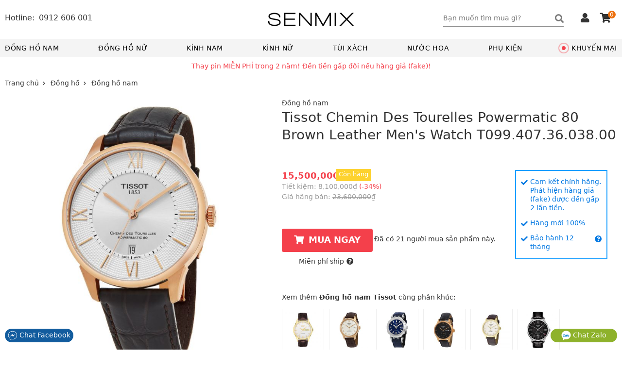

--- FILE ---
content_type: text/html; charset=UTF-8
request_url: https://senmix.com/item/tissot-chemin-des-tourelles-powermatic-80-brown-leather-mens-watch-t099-407-36-038-00.html
body_size: 48379
content:
<!DOCTYPE html>
<html>
<head>
    <!--[if IE 9]>
<meta http-equiv="X-UA-Compatible" content="IE=8" >
<![endif]-->
<!--[if LTE IE 8]> 
<meta http-equiv="X-UA-Compatible" content="IE=edge" />
<![endif]-->
<meta http-equiv="Content-Type" content="text/html; charset=utf-8" />
<meta name="viewport" content="width=device-width, minimum-scale=1.0, maximum-scale=1.0, initial-scale=1.0, user-scalable=no" id="viewport" />
<title>Tissot Chemin Des Tourelles Powermatic 80 Brown Leather Men's Watch T099.407.36.038.00 xách tay chính hãng giá rẻ bảo hành dài - Đồng hồ nam - Senmix</title>
<meta name="description" content="Mua đồng hồ nam Tissot Chemin Des Tourelles Powermatic 80 Brown Leather Men's Watch T099.407.36.038.00 xách tay chính hãng với giá chỉ 15,500,000VNĐ có hàng sẵn bảo hành dài tại Senmix, đền gấp 2 nếu hàng giả (fake)" />
<meta name="keywords" content="Đồng hồ nam, Tissot, Chemin Des Tourelles Powermatic 80 Brown Leather Men's Watch T099.407.36.038.00, xách tay, chính hãng, Senmix, giá rẻ, có hàng sẵn, Bảo hành 12 tháng" />
<meta name="robots" content="INDEX,FOLLOW" />
<link rel="shortcut icon" href="https://senmix.com/favicon.ico" type="image/x-icon" />
<meta property="og:type" content="website" />
<meta property="og:title" content="Tissot Chemin Des Tourelles Powermatic 80 Brown Leather Men's Watch T099.407.36.038.00 xách tay chính hãng giá rẻ bảo hành dài - Đồng hồ nam - Senmix" />
<meta property="og:description" content="Mua đồng hồ nam Tissot Chemin Des Tourelles Powermatic 80 Brown Leather Men's Watch T099.407.36.038.00 xách tay chính hãng với giá chỉ 15,500,000VNĐ có hàng sẵn bảo hành dài tại Senmix, đền gấp 2 nếu hàng giả (fake)" />
<meta property="og:site_name" content="Senmix.com" />
<meta property="fb:pages" content="346371922827480" />
<meta property="og:url" content="https://senmix.com/item/tissot-chemin-des-tourelles-powermatic-80-brown-leather-mens-watch-t099-407-36-038-00.html" />
<link rel="canonical" href="https://senmix.com/item/tissot-chemin-des-tourelles-powermatic-80-brown-leather-mens-watch-t099-407-36-038-00.html" />
<meta name="google-site-verification" content="h98Ml0F-bJD_Ta9yMbLWaQl5oTT0FjzrzT8aj-brfBY" />
<meta name="google-site-verification" content="KJt85AtgwNmDFF8OtoLK8jFU4z-qoBiL7O2HWsbA1H8" />
<meta property="product:price:amount" content="15500000" />
<meta property="product:price:currency" content="VND" />
<meta property="og:image" content="https://senmix.com/pictures/product/01/14/large/chemin-des-tourelles-powermatic-80-brown-leather-mens-watch-t099-407-36-038-00_1.jpg" />
<meta property="og:image:alt" content="Tissot Chemin Des Tourelles Powermatic 80 Brown Leather Men's Watch T099.407.36.038.00" />
<style>body{font-family:-apple-system,system-ui,BlinkMacSystemFont,"segoe ui",Roboto,"helvetica neue",Arial,sans-serif;font-size:14px;line-height:18px;color:#333;margin:0;padding:0}html,body,*{-webkit-box-sizing:border-box;-moz-box-sizing:border-box;-ms-box-sizing:border-box;-o-box-sizing:border-box;box-sizing:border-box}.fa,.fas{font-family:'Font Awesome 5 Free';font-weight:900}.fa,.fas,.far{-moz-osx-font-smoothing:grayscale;-webkit-font-smoothing:antialiased;display:inline-block;font-style:normal;font-variant:normal;text-rendering:auto;line-height:1}.fa-angle-left:before{content:"\f104"}.fa-angle-right:before{content:"\f105"}.fa-arrow-circle-left:before{content:"\f0a8"}.fa-shopping-cart:before{content:"\f07a"}.fa-question-circle:before{content:"\f059"}.fa-check:before{content:"\f00c"}.fa-check-circle:before{content:"\f058"}.fa-check-square:before{content:"\f14a"}.fa-reply:before{content:"\f3e5"}.fa-star:before{content:"\f005"}.fa-caret-down:before{content:"\f0d7"}.fa-square:before{content:"\f0c8"}.fa-bars:before{content:"\f0c9"}.fa-search:before{content:"\f002"}.fa-phone-alt:before{content:"\f879"}.fa-user:before{content:"\f007"}.fa-user-alt:before{content:"\f406"}.fa-user-circle:before{content:"\f2bd"}.fa-shopping-cart:before{content:"\f07a"}.fa-home:before{content:"\f015"}.fa-tag:before{content:"\f02b"}.fa-eye:before{content:"\f06e"}.fa-times:before{content:"\f00d"}.fa-arrow-up:before{content:"\f062"}.fa-clipboard-list:before{content:"\f46d"}.fa-sign-out-alt:before{content:"\f2f5"}.fa-arrow-circle-right:before{content:"\f0a9"}.fa-chevron-left:before{content:"\f053"}.fa-chevron-right:before{content:"\f054"}.fa-angle-double-right:before{content:"\f101"}@font-face{font-family:'Font Awesome 5 Free';font-style:normal;font-weight:400;font-display:swap;src:url("/theme/webfonts/fa-regular-400.eot");src:url("/theme/webfonts/fa-regular-400.eot?#iefix") format("embedded-opentype"),url("/theme/webfonts/fa-regular-400.woff2") format("woff2"),url("/theme/webfonts/fa-regular-400.woff") format("woff"),url("/theme/webfonts/fa-regular-400.ttf") format("truetype"),url("/theme/webfonts/fa-regular-400.svg#fontawesome") format("svg")}.far{font-family:'Font Awesome 5 Free';font-weight:400}@font-face{font-family:'Font Awesome 5 Free';font-style:normal;font-weight:900;font-display:swap;src:url("/theme/webfonts/fa-solid-900.eot");src:url("/theme/webfonts/fa-solid-900.eot?#iefix") format("embedded-opentype"),url("/theme/webfonts/fa-solid-900.woff2") format("woff2"),url("/theme/webfonts/fa-solid-900.woff") format("woff"),url("/theme/webfonts/fa-solid-900.ttf") format("truetype"),url("/theme/webfonts/fa-solid-900.svg#fontawesome") format("svg")}html,body,div,span,h1,h2,h3,h4,h5,h6,p,a,em,img,strong,b,i dl,dt,dd,ol,ul,li,form,label,table,tbody,tfoot,thead,tr,th,td,footer,header{margin:0;padding:0;border:0}p{margin:3px 0;padding:0}a,.text-link{color:#333;text-decoration:none}a:focus{outline:thin dotted}a:active,a:hover{outline:0}h1{line-height:36px}h2{line-height:30px}h4{line-height:26px}h1,h2,h3,strong,b,.bold{font-weight:600}img{border:0;-ms-interpolation-mode:bicubic;vertical-align:middle;max-width:100%;max-height:100%}form{margin:0}button,input,select,textarea{font-size:100%;margin:0;vertical-align:baseline;font-family:-apple-system,system-ui,BlinkMacSystemFont,"segoe ui",Roboto,"helvetica neue",Arial,sans-serif}button,input{line-height:normal}button:focus,button:active,input:active{outline:0}button,select{text-transform:none}button,input[type="button"],input[type="submit"]{-webkit-appearance:button;cursor:pointer}table{border-collapse:collapse;border-spacing:0}input[type="text"],input[type="password"]{padding:6px 10px 8px;line-height:22px;border:1px solid #e0e0e0;border-radius:4px}input[type="number"]{padding:6px 10px 8px;line-height:22px;border:1px solid #e0e0e0}input[type="text"]:focus,input[type="number"]:focus{outline:0}html,button,input,select,textarea{color:#333}ol,ul,li{list-style:none}b,.bold{font-weight:600}.error{color:#f4404b}.color_link,.color_link a{color:#0077e2}.hidden,.loading,.hide_small,.show_mb,.fa.show_mb,.fas.show_mb,.show_tiny{display:none}.overlay{position:fixed;z-index:9998;width:100%;height:100%;left:0;top:0;background-color:rgba(0,0,0,0.7);opacity:1;-webkit-transition:-webkit-transform 300ms ease;-moz-transition:-moz-transform 300ms ease;transition:transform 300ms ease;display:none}.pointer{cursor:pointer}.underline{text-decoration:underline}.tooltip{position:relative}.tooltip .tooltiptext{visibility:hidden;background-color:#fff;color:#333;text-align:center;padding:5px;border-radius:4px;position:absolute;z-index:1;top:25px;margin-left:-96px;width:186px;-webkit-box-shadow:0 0 8px 0 rgba(156,154,156,1);-moz-box-shadow:0 0 8px 0 rgba(156,154,156,1);box-shadow:0 0 8px 0 rgba(156,154,156,1)}.tooltip:hover .tooltiptext{visibility:visible}.btn{border:0;background-color:#0b84f1;padding:9px 25px 10px;color:#fff;text-transform:uppercase;font-weight:bold;font-size:16px;line-height:22px;display:inline-block;border-radius:4px}.btn_disable{background-color:#bbb;cursor:default}.btn_black{background-color:#444}.btn_buy{background-color:#f4404b;padding:11px 25px 13px;font-size:18px;line-height:24px}.btn_buy:hover{background-color:#c00}.btn_buy .fa{font-size:18px;margin-right:10px}.toggle_box{height:auto;max-height:0;overflow:hidden;padding:0;transition:max-height .1s ease-in;-webkit-transition:max-height .1s ease-in;-moz-transition:max-height .1s ease-in}.sen_expand.expanded .toggle_box{max-height:1000px}span[class^="label_"]{font-size:13px;padding:4px 7px 5px;border-radius:2px}span.label_normal{padding:4px 0 5px}.label_info{background-color:#17a2b8;color:#fff}.label_success{background-color:#28a745;color:#fff}.label_cancel{background-color:#6c757d;color:#fff}.box_shadow{-webkit-box-shadow:0 5px 5px 0 rgba(156,154,156,1);-moz-box-shadow:0 5px 5px 0 rgba(156,154,156,1);box-shadow:0 5px 5px 0 rgba(156,154,156,1)}.owl-carousel .owl-stage{margin:0 auto}.owl-theme .owl-nav{width:100%;margin:0}.owl-carousel .owl-nav button.owl-prev,.owl-carousel .owl-nav button.owl-next{position:absolute;top:0;margin:0;z-index:3}.owl-carousel .owl-nav button.owl-next{right:0}.owl-carousel .owl-nav button.owl-prev{left:0}.owl-carousel .owl-nav button.owl-prev i,.owl-carousel .owl-nav button.owl-next i{font-size:24px}.nav_inside.owl-carousel .owl-nav button.owl-next,.nav_inside.owl-carousel .owl-nav button.owl-prev{padding:4px;background:rgba(0,0,0,.3);color:#fff;display:none}.nav_inside.owl-carousel:hover .owl-nav button.owl-next,.nav_inside.owl-carousel:hover .owl-nav button.owl-prev{display:block}#list_brand_logo.owl-carousel .owl-item img{max-height:53px}#page{padding-bottom:10px}#header,#page,#header_top{float:left;width:100%}.header_msg{padding:6px 0;background-color:#fff;text-align:center;color:#f4404b;float:left;width:100%}#header_top{background:#fff;height:80px}.block_fit,#container{max-width:1440px;margin:0 auto;clear:both;display:block}.block_padding{padding-left:0;padding-right:0}#container{padding:0;background-color:#fff;overflow:hidden}.block_white{padding:10px;background-color:#fff}.header_left{float:left}.header_right{float:right;margin-top:12px}.logo_top{max-width:200px;position:absolute;left:50%;top:15px;margin-left:-100px}.logo_top img{max-height:80px}.box_search{float:left;margin:10px 20px}.keyword{float:left;background-color:#fff;padding:0 5px;position:relative}.keyword form{border-bottom:1px solid #8f8f8f}.keyword input{width:230px;height:32px;border:0;padding:6px 3px 8px 0;border-radius:0}.keyword .fa{font-size:18px;float:right;color:#777;padding:7px 0 7px 0;cursor:pointer}#click_submit{padding:0;margin:0;background:0;border:0;display:contents}#search_result{position:absolute;background-color:#fff;border:1px solid #ccc;width:768px;right:0;display:none;z-index:199;margin-top:-1px}.result_box{padding:10px}#search_result .list_horizontal .row{height:220px;width:25%;padding-left:0;padding-right:25px}#search_result .list_horizontal .row a:hover{border-color:#fff}#search_result .list_horizontal .row a:hover .product_name{text-decoration:underline}#search_result .row:nth-of-type(5),#search_result .row:nth-of-type(6),#search_result .row:nth-of-type(7),#search_result .row:nth-of-type(8){margin-bottom:0}#search_result .row .info_name img{max-height:140px;max-width:140px}#search_result .row .note_quantity{display:none}.view_all_result{display:inline-block;width:100%;text-align:center;margin:10px 0}.view_all_result a{border-bottom:1px solid #ddd;padding:0 3px 3px}.suggest_close{position:absolute;right:3px;top:5px;padding:2px 6px;font-size:18px;color:#888;cursor:pointer;z-index:200}.box_support{float:right;width:auto;margin-top:15px}.box_support *{color:#333}.box_hotline{float:left;padding-right:20px;margin-top:28px}.box_hotline .fa{font-size:16px !important}.box_hotline span{font-size:16px}.box_hotline_mb{float:left}.box_account{float:left;margin:0;padding:0 10px 17px}.menu_account .box_account .pointer{color:#fff;display:block;overflow:hidden}.menu_account .box_account .pointer .fa-user-circle{float:left;font-size:24px;margin:12px 10px 0 1px}.menu_account .box_account .pointer .fa-angle-right{float:right;margin-top:16px}.has_logged{position:relative;cursor:pointer}.drop_header{position:absolute;top:27px;right:0;background-color:#fff;width:100%;z-index:120;border:1px solid #ddd;border-top:0;display:none;-webkit-box-shadow:0 5px 5px 0 rgba(156,154,156,1);-moz-box-shadow:0 5px 5px 0 rgba(156,154,156,1);box-shadow:0 5px 5px 0 rgba(156,154,156,1)}.drop_header li{border-bottom:1px solid #d5d5d5;text-align:center}.drop_header li:hover{background-color:#f9f9f9}.drop_header li *{color:#333}.drop_header li a{padding:8px 0;display:inline-block;width:100%}.drop_header li:last-child{border-bottom:0}.drop_hover:hover .drop_header{display:block}.cart_header{float:right;margin:0 10px;border:0;padding:0;position:relative}.box_support .fa{font-size:20px;margin-right:2px}.cart_header .cart_amount{position:absolute;right:-7px;top:-5px;padding:0 4px;border-radius:8px;background-color:#ed700e;color:#fff;font-size:12px;line-height:16px}#header_bottom{float:left;width:100%;background:#fff}#header_bottom .block_fit{position:relative;background-color:#f4f4f4}.main_category{float:left;width:100%;padding:0}.group_top_menu{float:left;padding:0 10px;background-color:#f4f4f4}.group_top_menu li{float:left;padding:10px}.group_top_menu li i{width:20px;margin-top:-3px}.group_top_menu a,.cart_header a{color:#fff}.category_menu{float:left;width:100%}.sen_popup{background-color:#fff;border:medium none;color:#333;font-size:14px;padding:0;position:fixed;text-align:center;left:50%;top:25%;z-index:9999;display:none;margin-left:-240px;border-radius:4px}.sen_popup .sen_popup_container{background-color:#fff;border:4px solid #ccc;margin:0 auto;text-align:left;width:600px;min-height:200px;border-radius:4px}.sen_popup h3{background-color:#ccc;color:#000;padding:8px 8px 12px;margin-bottom:13px;text-align:center;font-size:16px;line-height:22px;font-weight:normal;text-transform:uppercase;position:relative}.sen_popup h3 i{position:absolute;cursor:pointer;right:12px;top:10px}.form_account ul li{display:inline-block;width:100%;padding:0 10px}.form_account ul li.li_input{margin-top:7px}.form_account ul li.error{margin-bottom:15px}.form_account li label{display:inline-block;width:30%;text-align:right;padding-right:7px;margin-top:7px}.form_account li .input_login{padding:5px 7px;border-radius:0;width:50%;border-color:#ccc}.form_account li input[type="checkbox"]{position:relative;top:2px}.form_account li .loading{margin-left:5px}.form_account .btn_form{margin:0 0 25px;border:1px solid #000}#nav{position:relative;float:left;width:100%}#nav>li{display:inline-block;margin-right:7%}#nav>li.sub_lastchild{margin-right:0}#nav>li .main_cate{line-height:18px;padding:10px 0;text-transform:uppercase;font-size:14px;display:inline-block;color:#000;letter-spacing:.6px;position:relative}#nav>li.has_submenu .main_cate:after{width:100%;height:2px;content:" ";background-color:#000;visibility:hidden;display:block;position:absolute;bottom:1px}#nav>li.has_submenu:hover .main_cate:after{visibility:visible}#nav>li.has_submenu .fa-plus{float:right;padding:7px;margin-top:3px;font-size:13px;color:#777;cursor:pointer}#nav>li.no_submenu{float:right;margin-right:0}#nav>li.no_submenu .main_cate{padding:10px 10px 10px 20px}#dot{width:8px;height:8px;background-color:#f4404b;border-radius:100%;position:absolute;left:0;top:50%;margin-top:-4px;display:block}#dot .ping{border:1px solid #f4404b;width:10px;height:10px;opacity:1;border-radius:100%;-webkit-animation-duration:1.25s;animation-duration:1.25s;-webkit-animation-name:sonar;animation-name:sonar;-webkit-animation-iteration-count:infinite;animation-iteration-count:infinite;-webkit-animation-timing-function:linear;animation-timing-function:linear;display:block;margin:-1px 0 0 -1px}@-webkit-keyframes sonar{0%{opacity:1;-webkit-transform:scale(1);transform:scale(1)}100%{-webkit-transform:scale(3);transform:scale(3);opacity:0}}@keyframes sonar{0%{opacity:1;-webkit-transform:scale(1);transform:scale(1)}100%{-webkit-transform:scale(3);transform:scale(3);opacity:0}}#nav>li:first-child{margin-left:0}#nav>li:first-child .main_cate{margin-left:10px}.box_submenu{position:absolute;background:#fff;width:100%;left:0;top:38px;padding:0;z-index:98;height:auto;max-height:0;overflow:hidden;transition:max-height .05s ease-in;border-right:1px solid #ccc;border-left:1px solid #ccc;-webkit-box-shadow:0 5px 5px 0 rgba(156,154,156,1);-moz-box-shadow:0 5px 5px 0 rgba(156,154,156,1);box-shadow:0 5px 5px 0 rgba(156,154,156,1)}.desktop #nav>li.has_submenu:hover .box_submenu{height:320px;max-height:320px;border-bottom:1px solid #ccc}.list_cate{float:left;padding:10px}.block_sub{float:left;padding-right:20px}.block_sub h2{font-size:14px;color:#555;margin-bottom:7px}.block_sub .fa-caret-down{float:right;margin-top:2px;color:#777;cursor:pointer}.list_cate ul>li{margin-bottom:3px}.block_brand{width:400px}.cat-3 .block_brand,.cat-4 .block_brand{width:220px}.block_brand ul,.block_type ul{float:left;width:50%}.block_brand h2,.block_brand .group_box{display:inline-block;width:100%}.cat-3 .block_brand ul,.cat-4 .block_brand ul,.cat-5 .block_type ul{width:100%}.view_more_cate{margin-top:10px}ul.ul_first{padding-right:20px}.block_sub ul li a{line-height:22px;letter-spacing:.2px}.block_sub ul li a:hover{text-decoration:underline}.block_type{width:450px}.cat- .block_type,.cat-4 .block_type{width:300px}.cat-5 .block_type,.cat-7 .block_type{width:200px}.block_price{width:210px;padding:0 0 0 20px}.block_banner{float:right;width:200px}.block_banner img{max-height:282px}.block_banner a:last-child{margin-top:11px;display:inline-block}.cat-1 .block_banner img,.cat-2 .block_banner img{width:200px}.cat-3 .block_banner a:last-child,.cat-4 .block_banner a:last-child,.cat-5 .block_banner a:last-child{margin-top:12px}.cat-3 .block_banner,.cat-4 .block_banner,.cat-5 .block_banner,.cat-6 .block_banner,.cat-7 .block_banner,.cat-8 .block_banner{width:500px}.cat-3 .block_banner img,.cat-4 .block_banner img,.cat-5 .block_banner img{width:100%}.cat-3 .block_price,.cat-4 .block_price,.cat-5 .block_price{width:160px}.toggle_panel{float:left;margin-top:10px;margin-right:30px;cursor:pointer}.toggle_panel .fa{font-size:28px}.menu_account{background-color:#0b84f1;float:left;width:100%;padding:10px}.account_title{float:left}.not_logged .account_title p:first-child{font-weight:bold;margin-bottom:6px}.not_logged .account_title p:last-child{font-size:11px;margin-bottom:2px}.has_logged .account_title p{margin:10px 0 12px;font-weight:600}.group_support{float:left;width:100%;padding:10px;border-top:1px solid #eee}.group_support li p{text-transform:uppercase;margin-bottom:7px}.group_support li b{color:#333;margin-left:5px}#nav_bar{clear:both;height:36px;overflow:hidden}.home_page #nav_bar{display:none}#nav_bar ul{border-bottom:1px solid #ccc}.breadcrumb ul li{display:inline-block}.breadcrumb li a{display:block;text-decoration:none;position:relative;height:35px;line-height:34px;padding:0 7px 0 0;text-align:left;margin-right:0}.breadcrumb li:last-child a{padding-right:0;margin-right:0}.breadcrumb ul li.product strong{font-weight:normal}.breadcrumb li a:after{content:"\f054";font-family:'Font Awesome 5 Free';font-weight:900;-moz-osx-font-smoothing:grayscale;-webkit-font-smoothing:antialiased;display:inline-block;font-style:normal;font-variant:normal;text-rendering:auto;line-height:1;font-size:8px;margin-left:8px;position:relative;top:-1px}.breadcrumb li:last-child a:after{display:none}#footer{max-width:1440px;margin:0 auto;clear:both}.footer_top{float:left;width:100%;border-top:1px solid #e1e1e1;padding-top:5px;margin-top:15px}.group_link{float:left;padding-right:20px}.group_1{width:17%}.group_2{width:20%}.group_3{width:27%;border:0}.group_4{width:15%;padding-right:0}.group_5{width:20%;padding-right:0}.group_link h5{font-size:14px;font-weight:600;text-transform:uppercase;margin:10px 0}.group_link li{margin-bottom:5px}.footer_bottom{float:left;width:100%;padding-top:10px;margin-top:10px;border-top:1px solid #e1e1e1;padding-bottom:40px}.footer_bottom .brand_info{color:#777;font-size:13px;margin-top:7px}.out_of_stock .footer_bottom{padding-bottom:0}.footer_info{float:left;width:100%;position:relative;z-index:99999}.footer_info h4{padding:10px;margin:5px 0;border-top:1px solid #fff;border-bottom:1px solid #fff}.footer_info p{padding:0 10px}.author_info{float:left;width:60%}.certi_logo{position:absolute;left:60%}#back_top{position:fixed;bottom:50px;right:30px;width:40px;height:40px;text-align:center;border-radius:4px;background-color:#fdd504;opacity:.7;cursor:pointer;display:none;z-index:100}#back_top:hover{opacity:1}#back_top i{font-size:20px;margin-top:9px}.footer_contact{position:fixed;width:100%;padding:0 10px;bottom:15px;left:0;z-index:99999}.footer_contact button{border-radius:20px;padding:4px 6px;color:#fff;display:block;border:0}.footer_contact button.chat_zalo{float:right;background:#8eb22b;padding:4px 22px}.footer_contact button.chat_face{float:left;background:#125c9e}.footer_contact a{color:#fff;text-transform:none;line-height:0}.block_home{float:left;width:100%;margin-top:0}.top_banner{width:100%;height:400px}.box_banner_home{text-align:center}.box_banner_home img{width:100%;max-width:1440px}#banner_home button.owl-prev{left:10px}#banner_home button.owl-next{right:10px}#banner_home button.owl-prev,#banner_home button.owl-next{top:42%;padding:12px 16px !important}.block_title{font-weight:600;text-transform:uppercase;font-size:16px;line-height:24px;color:#000;margin:15px 0 10px}.block_title .fas{float:right;padding:1px 2px;border:1px solid #ccc;cursor:pointer;color:#777}.block_title:hover .fas{border-color:#777;color:#333}.sen_expand .block_title{border-bottom:1px solid #ccc}.sen_expand .block_title:hover{border-color:#888}.expanded .block_title .fa-chevron-down:before{content:"\f077"}.home_title .block_title{font-size:20px;line-height:34px;text-align:center;font-weight:600}.home_page .hot_today .block_title{margin-bottom:20px}.home_page .owl-theme .owl-nav{margin:0}.group_top_sell{background-color:#fff;padding:15px;margin-top:0}.group_top_sell .group_home{text-align:center;display:inline-block;width:100%}.top_sell{float:left;width:12.5%;background-color:#fff;margin:0 0 15px;padding:10px 25px}.group_top_sell .list_parent{margin-top:30px}.group_top_sell .list_parent .top_sell{float:unset;display:inline-block}.top_sell .bound_radius{background-color:#f7f7f7;border-radius:50%}.top_sell .bound_radius:hover{background-color:#e7e7e7}.top_sell .bound_radius a{display:block;overflow:hidden;width:100%;height:100%;text-align:center}.top_sell h2{color:#333;font-size:14px;line-height:20px;font-weight:600;float:left;width:100%;margin:15px 0;overflow:hidden}.top_sell img{width:100%;margin-bottom:-1px}.sale_today{background-color:#f4f4f4;padding:15px 25px 25px}.sale_today .list_item{padding:15px;background-color:#fff;border-radius:5px}.list_item{display:inline-block;width:100%}.row{float:left;height:296px;margin-bottom:20px}.row a{display:block;overflow:hidden;height:100%;padding:4px}.row .info_name{float:left;width:100%;text-align:center;position:relative}.row .info_name img{width:100%;height:100%;max-height:180px;max-width:180px}.row .info_name .product_name{text-align:left;line-height:20px;height:42px;overflow:hidden;margin-top:7px}.row .info_price{float:left;width:100%;position:relative}.row .price_tag{color:#888;text-decoration:line-through;font-size:13px}.row .percent_discount{position:absolute;right:10px;top:3px;color:#777}.row .percent_discount.big_sale{padding:2px 5px 4px;background-color:#f4404b;color:#fff;top:1px}.row .note_quantity{clear:both;text-align:center;color:#f4404b;font-size:13px}.row .sale_all{text-transform:uppercase;background-color:rgba(255,255,255,0.8);color:#f4404b;position:absolute;left:0;bottom:50px;padding:2px;z-index:3;margin:0;line-height:14px}.list_horizontal .row{width:20%}.list_horizontal .row a{border:2px solid #fff}.list_horizontal .row a:hover{border-color:#e5e5e5}.list_vertical .row{width:100%}.box_recommend .row{padding:0 10%}.view_more_sale{clear:both;text-align:center;margin-bottom:10px}.view_more_sale a{padding:5px 50px 6px;border:1px solid #424d5d;background-color:#424d5d;border-radius:5px;color:#fff;text-transform:uppercase;font-weight:600}.hot_today{background-color:#fff;padding:0 10px 15px;border-radius:5px;margin-top:40px}.top_listing{float:left;width:100%;padding-top:15px;padding-bottom:5px;background-color:#fff}.relate_keyword{margin-bottom:15px;padding-bottom:10px;border-bottom:1px solid #ddd}.relate_keyword span{margin-right:5px;float:left}.link_relate a{color:#0077e2;display:inline-block;white-space:nowrap;text-overflow:ellipsis;overflow:hidden;margin-right:30px}.link_relate a:hover{color:#333}.link_relate a:last-child{margin-right:0}.relate_keyword a{margin-right:30px}.box_logo{clear:both;float:left;width:100%;height:76px}.box_logo .owl-carousel .owl-nav{position:absolute;height:28px;margin:0;top:50%;margin-top:-16px}.box_logo .owl-carousel .owl-nav button.owl-next i,.box_logo .owl-carousel .owl-nav button.owl-prev i{font-size:18px}#list_brand_logo a{border:1px solid #ccc;display:inline-block;padding:3px}.listing_info{clear:both;float:left;width:100%;border-bottom:1.5px solid #0b84f1;margin:0;padding-bottom:4px}.listing_title{float:left}h1.title_page{font-size:18px;line-height:24px;font-weight:600;color:#0077e2}h1.title_page.upper{text-transform:uppercase;margin-top:2px}h1.title_page_sale{font-size:22px;line-height:34px;font-weight:600;text-align:center}.box_sort{float:right}.box_sort a{text-transform:uppercase;margin-left:30px;padding-bottom:9px;position:relative}.box_sort a:first-child{margin-left:0}.box_sort a:hover,.box_sort a.active{color:#0077e2}.box_sort a.active:after{width:0;height:0;border-left:7px solid transparent;border-right:7px solid transparent;border-bottom:5px solid #2f9cff;content:" ";position:absolute;left:38%;z-index:1;top:21px}.main_listing{float:left;width:100%;background-color:#fff}.filter_attribute{float:left;width:100%;margin-bottom:25px}.filter_title{float:left;width:100%;display:none}.filter_clear{float:left;width:100%;margin-top:5px}.filter_clear li{display:inline-block}.filter_clear li a{padding:5px 10px;background-color:#f4f5f6;display:inline-block}.filter_clear li a span{margin-left:7px;color:#999}.filter_clear li a:hover{background-color:#e6e7e8}.filter_clear li.clear_all a{border:1px solid #ccc;padding:4px 9px}.group_att{float:left;position:relative}.att_name{padding:8px 20px;cursor:pointer;display:inline-block;border:1px solid #fff;border-bottom:0}.att_name .fas{margin-left:5px}.att_list{position:absolute;background:#f6f6f6;border:1px solid #ccc;padding:8px;width:220px !important;display:none;z-index:9}.att_list .quick_search{padding:3px 5px;border-radius:0;width:202px;margin-bottom:5px}.gn_style .att_list,.gn_price .att_list{right:0}.att_list li a{width:100%;padding:5px 0;display:inline-block}.att_list li a i{margin-right:5px}.group_att.actived .att_list{display:block}.group_att.actived .att_name{background:#f6f6f6;border-color:#ccc}.group_att.actived .att_name .fas{position:relative;top:3px}.group_att.actived .att_name .fas:before{content:"\f0de"}.no_result{margin:100px 0 125px;font-size:16px}.page_bar{clear:both;width:100%;text-align:right;display:inline-block;padding:10px;background-color:#f4f4f4}.page_bar ul{float:right}.page_bar li{display:inline-block;padding:0 5px}.page_bar li.normal_page a{width:25px;height:25px;border-radius:50%;display:inline-block;line-height:24px;text-align:center}.page_bar li.current_page span{width:25px;height:25px;border-radius:50%;display:inline-block;line-height:24px;text-align:center;background-color:#0b84f1;color:#fff}.page_bar li.normal_page a:hover{background-color:#c1e7ff}.page_bar li.first_page a,.page_bar li.last_page a{width:26px;height:26px;border-radius:50%;display:inline-block;text-align:center;background-color:#fff;border:1px solid #ccc;position:relative;top:1px}.page_bar li.first_page .fa,.page_bar li.last_page .fa{font-size:16px;line-height:24px}.page_bar li.first_page .fa:before{margin-left:-2px}.page_bar li.last_page .fa:before{margin-right:-2px}.block_links{padding:10px 10px 7px;text-align:center}.page_detail_content{display:inline-block}.main_detail{float:left;width:100%;padding-top:10px;padding-bottom:15px;margin-bottom:25px;background-color:#fff;position:relative}.gallery{float:left;width:550px;position:relative;z-index:2;margin-top:7px}.gallery img{cursor:pointer}.MagicSlides{width:100%;min-height:355px}#MagicToolboxSelectors a img{padding:3px;border:1px solid #ddd}.main_info{position:absolute;padding-left:570px;z-index:3}.detail_main_info{float:left;width:calc(100% - 570px);padding-left:20px;margin-top:150px}.main_info p{font-size:14px}.main_info h1{font-weight:normal;margin-bottom:10px;text-transform:capitalize}.hot_sale{text-transform:uppercase;background-color:rgba(255,255,255,0.6);color:#f4404b;position:absolute;left:0;top:5px;padding:5px 10px 7px;z-index:3;margin:0}.rating_info span i{color:#ffc120;font-size:16px}.brand_info span:last-child{margin-left:30px}.price_info{position:relative;float:left;width:calc(100% - 190px)}.price_main strong{color:#f4404b;font-size:18px}.price_main span{display:inherit;margin-bottom:3px;margin-top:-20px}.price_save span{color:#f4404b}p.price_tag,.price_save,.price_normal{color:#999}p.price_tag span,.price_normal span{text-decoration:line-through}.block_add_cart,.block_out_stock{display:inline-block;margin-top:33px}.block_out_stock p{margin-top:10px}.block_out_stock p a{font-weight:600}.count_viewing{float:right;width:calc(100% - 190px);margin-top:45px}.notice_ship{padding-left:35px;margin-top:10px}.notice_ship i{margin-left:5px;cursor:pointer}.notice_ship label{position:absolute;font-size:13px;z-index:1;border:0;left:112px;top:-2px;background-color:#fdd22f;padding:2px 5px 5px;color:#fff}.box_guarant{float:right;width:190px}.box_guarant ul{border:2px solid #189eff;padding:15px 10px;color:#0077e2}.box_guarant li{margin-bottom:15px;display:flex}.box_guarant li:last-child{margin-bottom:0}.box_guarant li span{margin-top:-2px}.box_guarant li .fa-check{float:left;margin-right:5px;margin-top:2px}.box_guarant li .fa-question-circle{margin-left:5px;margin-top:2px;cursor:pointer}.social_button{text-align:center;margin-top:10px}.box_series{float:left;width:100%;padding:0;margin-top:50px}.box_series p{margin-bottom:5px}.box_series div a{display:inline-block;padding:5px;border:1px solid #eee;margin-right:10px;margin-top:10px}.box_series div a:hover{border-color:#999}.box_series img{width:75px;max-width:75px;max-height:75px}.box_series .owl-carousel{display:block}.group_description{float:left;width:73%}.block_detail .home_title h2{margin-bottom:10px}.attr_group{float:left;width:50%;padding-right:2%;margin-bottom:20px}.attr_group.even{float:right}.attr_group:last-child{width:100%}.attr_group h3{font-weight:normal;border-bottom:2px solid #555;line-height:22px;text-transform:uppercase}.attr_list li{float:left;width:100%;padding:7px 0;border-bottom:1px solid #eee}.attr_list li label{float:left;width:46%}.attr_list li label span{visibility:hidden;margin:0 5px 0 2px;font-weight:bold}.attr_list li div{float:left;width:54%}.block_content{padding:0 15px;background-color:#fff;border-radius:4px;margin-bottom:25px;display:inline-block;width:100%}.detail_bottom .block_content *{font-family:-apple-system,system-ui,BlinkMacSystemFont,"segoe ui",Roboto,"helvetica neue",Arial,sans-serif;font-size:14px;line-height:20px;color:#333}.detail_bottom .block_content ul li{list-style:inside}.detail_bottom .block_content a{color:#333}.attr_list a{color:#0077e2}.group_description .block_content p{line-height:22px;margin:12px 0}.detail_shipping .block_content div{margin:15px 0 25px}.block_content p:first-child{margin-top:0}.detail_shipping .block_content div.tbl_shipping{margin-top:5px}.detail_shipping .block_content h4{font-weight:600}.detail_shipping table th{font-weight:normal;text-transform:uppercase;text-align:left;padding:6px 0;border-bottom:1px solid #555}.detail_shipping table td{padding:6px 0;border-bottom:1px solid #c3cbd5;vertical-align:top}.tbl_shipping table{width:80%}.block_right{float:right;width:27%;padding-left:15px}.block_right .block_title{text-align:center}.box_recommend{display:inline-block;background-color:#fff;border-radius:4px;padding-top:20px}.btn_form{border:0;background-color:#1e212e;padding:9px 30px;color:#fff;font-size:14px;border-radius:4px}.qa_form_reply input{padding:5px 8px;width:50%}.qa_form_reply .btn_form{padding:8px 15px}.block_review{float:left;width:100%}.block_review .block_content{padding:0}.review_top{display:inline-block;width:100%;height:170px;border-bottom:1px solid #ddd}.rate_avg{float:left;width:30%;height:100%;text-align:center;padding:15px;border-right:1px solid #ddd}.rate_avg h4{font-size:18px;font-weight:normal;margin-bottom:15px;line-height:24px}.rate_avg .rate_score{font-size:46px;color:#f4404b;line-height:50px}.rate_avg .rating_info span i{font-size:20px}.rate_avg .rate_count{font-size:14px;color:#888;margin-top:8px}.rate_detail{float:left;width:45%;height:100%;padding:20px 95px;font-size:14px;border-right:1px solid #ddd}.rate_detail li{margin-bottom:10px}.rate_detail li:last-child{margin-bottom:0}.rate_detail .stt_score{width:40px;display:inline-block}.rate_detail .stt_score i{margin-left:7px;font-size:16px}.rate_detail .score_bar{display:inline-block;width:70%;height:10px;margin-right:10px;background-color:#f4f4f4;border-radius:10px}.rate_detail .score_bar div{float:left;height:100%;background-color:#23b445;border-radius:10px 0 0 10px}.rate_detail .percent_score{display:inline-block}.write_review{float:left;width:23%;height:100%;text-align:center}.write_review h4{font-weight:normal;font-size:14px;margin-top:50px;margin-bottom:15px}.review_bottom{padding:15px}.sort_review{margin-bottom:25px}.sort_review p a{margin-left:20px;color:#333}.review_list>ul>li{margin-top:15px;padding-bottom:10px;border-bottom:1px dotted #e6e6e6}.review_list>ul>li:last-child{border:0}.person_info{float:left;width:200px;text-align:center}.person_info div span{width:80px;height:80px;display:inline-block;line-height:80px;font-size:24px;background-color:#e6e6e6;border-radius:50%;color:#888}.person_info .pname{font-weight:bold;margin:10px 0 5px}.person_info .time_rate{font-size:13px}.rate_content{padding-left:220px}.rating_info span:last-child{font-size:14px}.review_list .rating_info span:last-child{margin-left:10px}.rate_verified{color:#23b445}.rate_verified i{margin-right:10px}.rate_text{margin:10px 0}.img_rate img{max-width:200px;max-height:100px}.reply_rate{margin:10px 0 0;color:#333}.reply_rate label{cursor:pointer}.reply_rate label i{margin-right:5px}.list_reply li{min-height:50px;margin-top:15px}.list_reply .person_info{width:70px}.list_reply .person_info div span{width:50px;height:50px;font-size:16px;line-height:50px}.list_reply .person_info img{width:50px;height:50px;border-radius:50%}.reply_sub{padding-left:70px;font-size:13px;line-height:16px}.more_view_cate{text-align:center;font-size:24px;font-weight:600;margin-top:20px}.checkout_page .box_search,.checkout_page.desktop #header_bottom{display:none}.checkout_page.mobile #header_top{height:52px}.checkout_page .top_listing{padding:15px 15px 5px}.checkout_box{float:left;width:100%}.list_cart{padding:10px 15px 0;background-color:#fff}.list_cart li{display:inline-block;width:100%}.list_cart li div[class^="col_"]{float:left}.list_cart .col_1{width:11%}.list_cart .col_2{width:54%;padding:0 30px}.list_cart .col_3{width:15%}.list_cart .col_4{width:12%}.list_cart .col_5{width:8%}.list_cart li.li_head{padding:8px 10px;background-color:#f4f4f4;font-weight:600}.list_cart li.cart_item{margin-top:5px;padding-bottom:5px;border-bottom:1px solid #e2e2e2}.list_cart li.cart_item .col_1 img{width:100%;max-width:60px;max-height:60px}.list_cart li.cart_item .col_2 .item_name{font-weight:normal;line-height:20px;font-size:14px}.list_cart li.cart_item .col_2,.list_cart li.cart_item .col_3,.list_cart li.cart_item .col_4,.list_cart li.cart_item .col_5{padding-top:16px}.list_cart li.cart_item .col_4 input{padding:0 5px 2px;width:47px;margin-left:2px}.list_cart li.li_bottom{padding:6px 10px 12px;border-bottom:1px solid #c3cbd5;margin-bottom:10px}.list_cart li.li_bottom label{float:left;color:#f4404b;cursor:pointer}.list_cart li.li_bottom a{float:right;color:#333}.cart_item .price_save{display:inherit;text-decoration:line-through;font-size:13px;margin-top:-8px}.form_checkout{display:inline-block;width:100%;position:relative;background-color:#fff;padding:0 15px 15px}.form_info{float:left;width:65%;padding:15px;background-color:#f4f4f4;position:relative}.form_info li{display:inline-block;width:100%;margin-bottom:15px}.form_info li.title_form h3{line-height:22px;margin-bottom:5px;font-weight:600}.form_info li .cus_info{float:left;width:34%;padding-right:15px}.form_info li .cus_info:last-child{padding-right:0;width:32%}.form_info label{display:inline-block;width:100%;margin-bottom:5px;font-weight:600}.form_info li input[type="text"]{width:100%}.form_info li .add_note{float:left;width:66%}.form_info li .add_voucher{float:right;width:34%;padding-left:15px}.form_info li .add_voucher input[type="text"]{float:left;width:60%}.form_info li .add_voucher .btn{font-size:14px;text-transform:none;padding:7px 9px 9px;float:right;color:#fff;background-color:#4f77b2;font-weight:normal}#li_error_voucher{display:none;text-align:right;position:absolute;right:15px;width:auto;margin-bottom:0;bottom:9px}.form_summary{float:right;width:35%;padding-left:15px}.form_ammount td{padding:0 0 10px}.form_ammount td:last-child{text-align:right}.form_ammount .td_pay td{border-top:1px solid #c3cbd5;font-size:16px;line-height:22px;padding-top:10px}.form_submit{position:absolute;bottom:15px;right:15px;width:35%;padding-left:25px;text-align:center}.form_submit li .btn{width:100%;padding:11px 12px 13px;font-size:18px;line-height:24px}.form_submit .note_submit{padding:5px 10px;border:1px solid #c3cbd5;margin-top:10px;border-radius:4px}.cart_empty{padding:70px 15px;background-color:#fff;text-align:center}.cart_empty h1,.cart_empty h2{font-weight:normal;margin-bottom:15px}.collection_home{margin:30px 0}.collection_home .home_title h2{margin-bottom:0}.collection_home .home_title p{margin-bottom:20px;margin-top:0;text-align:center}.collection_home .home_title p .fas{float:none;font-size:12px}.collection_home .home_title a{color:#0077e2}.collection_left{float:left;width:48%;margin-right:2%}.collection_right{float:right;width:50%;margin-right:0}.collection_left .item_coll{width:100%;margin-right:0}.collection_left .item_coll:first-child{margin-bottom:20px}.collection_right .item_coll{float:left;width:48%;margin-right:4%;margin-bottom:7.5%}.item_coll>h3{margin:10px 0 5px;text-transform:uppercase;line-height:24px;max-height:24px;overflow:hidden}.item_coll p{max-height:38px;overflow:hidden}.collection_top{float:left;width:100%;margin:30px 0 50px}.collection_top .item_coll{float:left;width:48%}.collection_top .item_coll:first-child{margin-right:4%}.collection_bottom{float:left;width:100%}.collection_bottom .item_coll{float:left;width:22%;margin-right:4%;margin-bottom:50px}.collection_bottom .item_coll:nth-child(4n+4){margin-right:0}.collection_detail{text-align:center}.collection_detail .collection_top{margin-top:15px;margin-bottom:30px}.collection_detail .collection_top p{margin-bottom:15px}.collection_detail .collection_bottom{margin-bottom:30px}.thanks_box{padding-bottom:15px}.thanks_msg{padding:10px 0 10px}.order_detail{float:right;width:50%;padding-left:15px;border-left:1px solid #ccc;min-height:496px}.thanks_box h2{font-weight:normal;line-height:24px;border-bottom:1.2px solid #aaa;padding-bottom:2px;margin-bottom:10px}.thanks_box .cart_empty h2{border:0}.payment_info{float:left;width:50%;padding-right:15px}.intro_payment p{margin:5px 0}.intro_payment .amount_msg{margin:5px 0}.intro_payment .title_payment_method{margin:7px 0;text-transform:uppercase}.list_bank{display:inline-block;width:100%}.list_bank .item_bank{float:left;width:50%;padding-left:15px;height:80px}.list_bank .item_bank .head_item{font-weight:600}.article_page article .list_bank p{margin:3px 0}.intro_payment .note_payment{margin-top:20px;padding:10px;border:1px solid #f4404b;border-radius:4px}.order_item{padding:0}.order_item .col_1{width:16%}.order_item .col_2{padding:0 15px}.order_item li.cart_item{margin-top:0;margin-bottom:15px}.order_item li.cart_item:last-child{margin-bottom:7px}.order_item li.cart_item .col_2,.order_item li.cart_item .col_3,.order_item li.cart_item .col_4{padding-top:20px}.order_item .col_3{width:16%}.order_item .col_4{width:14%}.order_item .hide_small{display:block}.order_info,.order_customer{float:left;width:100%}.order_customer{margin-top:70px}.order_customer h2{margin-bottom:14px}.order_customer p{margin:5px 0}.back_home{float:left;width:100%;margin-top:30px;padding-top:10px;border-top:1px solid #ccc}.back_home a{color:#333}.article_page #container{max-width:1000px}.page_content{margin-top:15px;display:inline-block}.panel_left{float:left;width:250px}.panel_right{float:right;width:calc(100% - 250px);padding-left:15px}.list_left{border:1px solid #ccc}.list_left h2{font-size:16px;line-height:36px;padding:0 10px;background-color:#f4f4f4;border-bottom:1px solid #ccc;margin-bottom:15px}.cate_parent{margin-bottom:15px;padding:0 10px}.cate_parent h3{font-size:14px}.cate_parent ul{padding-left:10px}.cate_parent ul li{padding:5px 0}.article_page .main_listing{padding-top:15px;padding-bottom:20px;width:800px;margin:0 auto;float:none}.article_page article .article_content *,.article_page .article .article_content *{font-size:15px !important;line-height:1.5 !important;font-family:-apple-system,system-ui,BlinkMacSystemFont,"segoe ui",Roboto,"helvetica neue",Arial,sans-serif !important;text-align:justify}.article_page article strong,.article_page .article strong,.article_page article b,.article_page .article b,.article_page article h3,.article_page .article h3,.article_page article h2,.article_page .article h2{font-weight:600 !important;font-size:15px !important}.article_page .article_detail a{color:#0077e2 !important}.article_page h1{font-size:26px !important;line-height:34px !important;margin-bottom:20px;color:#444 !important;font-weight:600}.article_page article p{margin:10px 0}.article_page article ul li{list-style:disc inside}.article_page article ul,.list_article ul.simple_list{padding-left:20px}.list_article .simple_list li{list-style:disc inside;padding-bottom:5px}.list_article .simple_list li a:hover{text-decoration:underline}.list_article .full_list li{display:inline-block;width:100%;border-bottom:1px solid #eee;padding:15px 0}.list_article .full_list li .img_list{float:left;width:250px;margin-right:15px}.list_article .full_list li .img_list img{width:100%}.list_article .full_list li h3{font-size:18px !important;line-height:24px;font-weight:600;margin-bottom:10px;text-align:left}.list_article .full_list li h3:hover{color:#333}.list_article .full_list li .time_info{color:#777;margin-bottom:10px}.article_relate{display:inline-block}.title_relate{display:inline-block;width:100%;padding:35px 0 15px;font-weight:600;border-top:1px solid #eee;margin-top:10px;text-transform:uppercase}.article_relate .item{float:left;width:33.33%;padding-right:10px;max-height:238px;overflow:hidden;margin-bottom:20px}.article_relate .item:nth-child(3n+0){padding-left:10px;padding-right:0}.article_relate .item:nth-child(3n+1){clear:both}.article_relate .item div{display:block;position:relative;height:110px;overflow:hidden;margin-bottom:5px}.article_relate .item img{display:block;width:100%;max-height:unset;margin:0 auto}.article_relate .item h3{font-weight:normal;font-size:16px;line-height:1.5}.article_page .social_button{text-align:left;padding-top:20px;margin-top:20px;border-top:1px solid #eee}.page_title h2{font-weight:600;text-transform:uppercase;margin:10px 0 25px;font-size:16px;line-height:24px}.list_table{background-color:#fff}.list_table li{display:inline-block;width:100%}.list_table li div[class^="col_"]{float:left;padding-right:7px}.list_table li.li_head{padding-bottom:3px;border-bottom:2px solid #e1e5ea;font-weight:600}.list_table li.li_break{border-top:2px solid #e1e5ea}.list_table li.li_break_bototm{border-bottom:2px solid #e1e5ea}.list_table .li_item{padding:10px 0;border-bottom:1px solid #e1e5ea}.list_table .li_item:last-child{border-bottom:0}.list_table .li_item img{max-width:110px;max-height:110px}.list_table .li_item p{margin:0 0 3px}.list_table .li_item p:last-child{margin-bottom:0}.order_profile .col_1{width:10%}.order_profile .col_2{width:10%}.order_profile .col_3{width:46%}.order_profile .col_4{width:11%}.order_profile .col_5{width:13%}.order_profile .col_6{width:10%}.order_profile .col_6 a{color:#333}.order_profile .col_6 a:hover{text-decoration:underline}.list_table li div:last-child{padding-right:0}.order_top,.order_bottom{float:left;width:100%}.col_left{float:left;width:50%}.col_right{float:right;width:50%;padding-left:10px}.order_top .box_title{font-size:14px;margin-bottom:5px}.order_top{margin-bottom:25px}.order_top p .th{width:75px;display:inline-block}.detail_item .col_1{width:16%}.detail_item .col_2{width:63%}.detail_item .col_3{width:12%}.detail_item .col_4{width:9%}.order_summary{margin-bottom:15px;border-bottom:2px solid #e1e5ea}.order_summary .li_item{padding:5px 0}.order_summary .col_1{width:calc(100% - 100px);text-align:right}.order_summary .col_2{width:100px;text-align:right}.back_profile{margin-bottom:15px}.box_gray{width:100%;float:left;background-color:#f4f4f4;margin:5px 0 10px;padding:10px}.box_small{width:50%;margin:0 auto}.box_small .page_title h2{margin-bottom:5px}.top_msg,.form_profile li.break_form{padding-bottom:10px;margin-bottom:10px;border-bottom:1px solid #fff}.form_profile li{padding:5px 0}.form_profile li label{float:left;width:80px}.form_profile.edit_info .show{display:none}.form_profile.edit_info .hidden{display:block}.edit_info .item_form label{margin-top:7px}.form_profile.edit_info li:first-child{margin-bottom:7px}.form_profile li input[type="text"]{width:300px}.form_password li label{width:145px}.sitemap_group{float:left;width:40%}.sitemap_group h2{margin-bottom:15px;font-size:14px}.sitemap_group>ul{padding-left:15px}.sitemap_group .level-0{list-style:disc;padding-bottom:10px}.sitemap_group .level-1{list-style:disc inside}.sitemap_group .level-1 ul{padding-left:20px}.sitemap_group .level-0 li,.sitemap_group .level-1 li{margin-top:5px}.top_margin{margin-top:15px}@-moz-document url-prefix(){.drop_header{top:37px}.breadcrumb li a::after{right:-23px}.box_sort a.active::after{border-bottom:6px solid #2f9cff}}@media(min-width:1231px){.slimScrollDiv{width:210px !important}}@media(min-width:1000px){#header_bottom .block_fit{display:flex}}@media(max-width:1440px){.block_fit,.box_submenu{width:100%}#container,#footer{float:left;width:100%}.article_page #container{float:none}.top_banner{height:auto}.block_banner{display:none}.block_links{padding-bottom:0}.block_links a{margin-bottom:7px}}@media(max-width:1320px){#nav>li{margin-right:6%}}@media(max-width:1130px){#nav>li{margin-right:4.7%}}@media(min-width:1000px) and (max-width:1440px){#header_top,#container,#footer{padding-left:10px;padding-right:10px}.breadcrumb{padding:0 10px}.box_banner_home img{max-width:100%}.block_qa ul li.qa_form input{width:83%}.rate_detail{padding:20px 45px}.att_name{padding:8px 16px}}@media(max-width:1185px){.count_viewing{margin-top:35px}.keyword input{width:120px}.top_sell{padding-left:20px;padding-right:20px}}@media(max-width:1096px){.count_viewing{float:none;margin-bottom:10px;margin-top:29px;width:100%}.have_viewing .block_add_cart{margin-top:0}.price_normal.empty_content{display:none}.top_sell{padding-left:15px;padding-right:15px}}@media(min-width:1000px) and (max-width:1096px){.have_viewing .box_series{margin-top:90px}}@media(min-width:1000px) and (max-width:1050px){.price_info{width:calc(100% - 174px)}.box_guarant{width:170px}.box_guarant ul{padding:15px 8px}}@media(max-width:999px){.show_mb,.fa.show_mb,.fas.show_mb{display:block}.hide_mb,.fa.hide_mb,.fas.hide_mb{display:none}.nav_inside.owl-carousel .owl-nav button.owl-next,.nav_inside.owl-carousel .owl-nav button.owl-prev{display:block}#footer{padding:0 10px 10px}#header_top{height:84px;padding:0 10px}#header_top .block_fit{position:relative}.header_right{margin-top:0}.logo_top{top:0}.logo_top img{max-height:50px}.box_search{position:absolute;top:50px;width:100%;margin:0;left:0}.keyword{width:100%;padding-right:5px;background-color:#f6f6f6;border:1px solid #e3e3e3}.keyword form{border:0}.keyword input{width:100%;background-color:#f6f6f6}#click_submit{display:block;position:absolute;right:7px;top:0}#search_result{width:100%;margin-top:0}#search_result .list_horizontal .row{width:25%}.box_support{margin-top:14px}.box_hotline{padding-right:15px}.menu_account{padding:4px 10px}.box_account{padding:0;margin:0;width:100%}.box_account a .fa-user-circle{margin-top:9px;margin-left:1px}.not_logged .account_title p:first-child{margin-bottom:4px}#header_bottom{width:230px;position:fixed;z-index:9999;height:100%;background-color:#f4f4f4;padding:0;-webkit-transition:-webkit-transform 200ms ease;-moz-transition:-moz-transform 200ms ease;transition:transform 200ms ease;transform:translateX(-230px);left:-230px}#header_bottom.show_panel{display:block}.category_menu{padding-top:7px}.group_top_menu{background:#fff;width:100%;padding:5px 10px}.group_top_menu li{width:100%;padding:7px 0}.group_personal{border-top:1px solid #eee;width:100%;padding:10px}.group_personal li{width:100%;padding:7px 0}.group_personal li .fa{margin-top:0}.group_personal li a{font-size:14px}.group_top_menu li a,.group_personal li a,.group_personal li .fa{color:#333}#nav>li{float:left;width:100%;margin:0 !important;padding:0 10px;position:relative}#nav>li .main_cate{color:#333;text-transform:none;margin:0 !important;font-size:14px;letter-spacing:0;padding:7px 0 !important;width:100%}#dot{display:none}#nav>li.no_submenu .main_cate{color:#f4404b}.box_submenu{display:none}.box_submenu.opened{max-height:1000px;transition:max-height .15s ease-in}.block_sub ul{width:100%}.block_sub .group_box{max-height:0;overflow:hidden;height:auto}.block_sub .opened.group_box{max-height:1000px;transition:max-height .15s ease-in}.list_cate{padding:0 8px 5px 10px}.block_brand,.block_type,.block_price{width:100%;padding:0}.block_sub h2{font-weight:normal;padding:5px 0;width:100%;margin-bottom:0}#nav>li.has_submenu:hover .main_cate:after{display:none}#container{padding-left:0;padding-top:0}#banner_home button.owl-prev,#banner_home button.owl-next{display:block}.block_mb,.block_padding{padding-left:10px;padding-right:10px}.top_sell{width:25%;padding-left:35px;padding-right:35px}.group_top_sell .list_parent .top_sell{float:left}.hot_today,.main_detail,.block_content{border-radius:0}.relate_keyword a{width:31%;margin:0 2% 0 0;padding-left:7%}.filter_title{margin-bottom:-1px}.filter_title h2{line-height:36px;text-align:center;position:relative;background:#f4f4f4;font-size:14px;text-transform:uppercase;margin-right:-1px;cursor:pointer}.filter_title h2 span{position:absolute;right:12px;opacity:0}.filter_title h2 .fas{position:absolute;right:12px;font-size:20px;top:7px}.filter_group{float:left;width:100%;height:auto;max-height:0;overflow:hidden;transition:max-height .05s ease-in}.filter_attribute.opened_att .filter_group{max-height:1000px}.filter_attribute.opened_att .filter_title h2 span{opacity:1}.filter_attribute.opened_att .filter_title h2 .fas{display:none}.group_att{width:100%}.att_name{padding:8px 10px;border:0;border-bottom:1px solid #eee;width:100%}.att_name:last-child{border-bottom:0}.att_list{background-color:#f9f9f9;border:0;border-bottom:1px solid #eee;padding:8px 12px;width:100% !important;position:static}.att_list .quick_search{width:100%}.att_name .fas{float:right;margin-top:4px}.group_att.actived .att_name{border-color:#eee;background-color:#fff}.filter_clear{margin:10px}.price_main span{display:inline}.block_content{padding:0 10px}.box_guarant{width:100%;margin-top:50px}.gallery .MagicToolboxSelectorsContainer{margin-top:20px}.box_quantity{display:none}.price_info{width:100%}.notice_ship{padding-left:0;margin-top:10px;text-align:center}.block_add_cart{width:100%;text-align:center}.block_add_cart .btn_buy{width:100%;border-radius:0}.button_fixed .block_add_cart{position:fixed;left:0;bottom:0;display:block;z-index:9999;padding:12px 16px;background-color:#fff;margin:0}.button_fixed .btn_buy{padding:10px 25px 12px}.button_fixed .footer_contact{bottom:75px}.button_fixed #back_top{bottom:110px}.notice_ship label{position:static}.group_description{width:100%}.block_right{width:100%;padding:0}.box_recommend{padding-top:10px;border-radius:0}.box_recommend .row{width:25%;padding:0 15px}.block_qa ul li{padding:15px 10px}.block_qa ul li.qa_form input{width:78%}.qa_form_reply input{width:75%}.review_top{float:left;display:unset;height:auto}.rate_avg{width:40%}.rate_avg .rate_score{font-size:32px}.rate_avg h4,.rate_avg .rating_info span i{font-size:16px}.rate_avg .rate_count{font-size:14px}.rate_detail{width:60%;padding:15px 35px;border-right:0}.write_review{width:100%;padding:15px 0;border-top:1px solid #ddd}.write_review h4{display:none}.review_bottom{clear:both;display:inline-block;padding:15px 10px}.person_info{width:165px}.rate_content{padding-left:180px}.payment_info,.order_detail{width:100%;padding:0;min-height:auto}.order_detail{border-left:0}.payment_info{margin-bottom:50px}.order_info{margin-bottom:30px}.order_customer{margin:0 0 20px}.attr_group.even{padding-right:0}.attr_group:last-child{width:100%;padding-right:0}.checkout_page .header_msg{background-color:#f4f4f4}}@media(min-width:800px) and (max-width:899px){.box_series.same_4 a img,.box_series.same_7 a img,.box_series.same_8 a img{width:65px;max-width:65px;max-height:65px}}@media(min-width:800px) and (max-width:999px){.main_info{padding-left:50%}.main_info h1{font-size:20px;line-height:26px}.gallery{width:50%;text-align:center;height:auto}.detail_main_info{float:right;width:50%;padding-left:10px;margin-top:145px}.box_guarant{margin-top:20px}.box_guarant ul{padding:10px}.box_guarant ul li{margin-bottom:10px}.box_series{margin-top:35px}.box_series.same_5,.box_series.same_6{padding:0 10%;margin-top:35px}.box_series.same_7,.box_series.same_8{padding:0;margin-top:35px}.form_info li .add_voucher input[type="text"]{width:55%}.form_info li .add_voucher .btn{padding-left:5px;padding-right:5px}}@media(max-width:799px){.block_links a{padding:5px;width:31%;margin-right:2%;background-color:#f4f5f6;border:1px solid #ddd;border-radius:3px}.block_content{margin-bottom:5px}.main_info{position:unset;width:100%;padding-left:0}.main_info h1{font-size:20px;line-height:26px;margin-top:5px}.hot_sale{position:static;padding:0}.gallery{width:100%;max-width:500px;margin:20px auto 30px;text-align:center;height:auto;float:none}.detail_main_info{float:left;width:100%;margin-top:0;padding-left:0}.box_guarant{margin-top:20px}.box_guarant ul{padding:10px}.box_guarant ul li{margin-bottom:10px}.box_series{margin-top:10px !important;padding:0 !important}.box_series p{margin-bottom:0}.tbl_shipping table{width:100%}.checkout_page .top_listing,.form_checkout,.cart_empty,.list_cart{padding-left:10px;padding-right:10px}.list_cart{padding-top:0}.list_cart li.li_bottom{margin:0;border:0}.order_item.list_cart{padding:0}.form_info{width:60%}.form_summary{width:40%;padding-left:10px}.form_submit{position:static;width:100%;padding-left:0}.form_ammount{height:220px}.order_info .form_ammount{height:auto}.form_info li .cus_info,.form_info li .add_note,.form_info li .add_voucher{width:100%;padding:0;margin-bottom:15px}.form_info li .cus_info:last-child{width:100%;margin-bottom:0}.form_info li:last-child{margin-bottom:0}.list_table .show_tiny{display:block}.list_table .hide_tiny{display:none}.order_profile .col_2{width:26%}.list_table.order_profile .col_4{width:28%;padding-right:0}.list_table.order_profile .col_4 .show_tiny{margin-top:7px}.detail_item .col_2{width:57%}.detail_item .col_3{width:23%}.detail_item .col_4{width:20%}.box_small{width:100%}.article_page .main_listing{width:100%}.panel_left{width:200px}.panel_right{width:calc(100% - 200px);padding-left:10px}.list_article .full_list li .img_list{width:150px}}@media(min-width:711px){.collection_right .item_coll:nth-child(even){margin-right:0}.item_coll:nth-child(5),.item_coll:nth-child(6){margin-bottom:0}.item_coll p{height:38px}}@media(max-width:710px){.main_image img{max-width:250px;max-height:250px}.block_qa ul li.qa_form{text-align:center}.block_qa ul li.qa_form input{width:100%;margin-right:0;margin-bottom:10px}.rate_avg{width:30%;padding:15px 0}.rate_avg h4{font-size:14px;margin-bottom:10px;line-height:18px}.rate_avg .rate_score{font-size:22px;line-height:28px}.rate_avg .rating_info span i,.rate_detail .stt_score i,.rate_avg .rate_count{font-size:14px}.rate_detail{width:70%;padding:15px 25px;font-size:14px}.rate_detail li{margin-bottom:3px}.person_info .pname{margin-top:0;margin-bottom:3px}.hot_today{margin-top:0}.collection_left,.collection_right{width:100%}.collection_left{margin-right:0;margin-bottom:20px}.collection_right .item_coll{width:48%;margin-right:4%;margin-bottom:20px}.collection_right .item_coll:nth-child(even),.collection_bottom .item_coll:nth-child(even){margin-right:0}.collection_top,.collection_bottom .item_coll{margin-bottom:30px}.collection_bottom .item_coll{float:left;width:49%;margin-right:2%}}@media(min-width:1070px){.list_horizontal .row:nth-of-type(5n+1),.list_horizontal .row:nth-of-type(5n+2){padding-right:20px}.list_horizontal .row:nth-of-type(5n+4),.list_horizontal .row:nth-of-type(5n+5){padding-left:20px}.list_horizontal .row:nth-of-type(5n+3){padding:0 10px}.collection_page .list_horizontal .row{width:25%;height:360px}.collection_page .list_horizontal .row .info_name img{max-height:250px;max-width:250px}}@media(min-width:870px) and (max-width:1070px){.list_horizontal .row{width:25%}.list_horizontal .row:nth-of-type(4n+1),.list_horizontal .row:nth-of-type(4n+2){padding:0 20px 0 0}.list_horizontal .row:nth-of-type(4n),.list_horizontal .row:nth-of-type(4n+3){padding:0 0 0 20px}}@media(min-width:660px) and (max-width:870px){.list_horizontal .row{width:33.33%}.list_horizontal .row:nth-of-type(3n+1){padding:0 20px 0 0}.list_horizontal .row:nth-of-type(3n+2){padding:0 10px 0 10px}.list_horizontal .row:nth-of-type(3n+3){padding:0 0 0 20px}.box_sort a{margin-left:10px}}@media(max-width:870px){.group_link{width:100%;text-align:center;padding:0;border-bottom:1px solid #e1e1e1}.group_link h5{cursor:pointer}.group_link ul,.group_5{display:none}.group_6{display:block;border:0;margin-top:10px}.copy_right{display:none}.footer_bottom .brand_info{margin-top:0}.detail_page #footer{margin-bottom:55px}.filter_title{margin-top:-1px}.box_recommend .row{width:50%;padding:0 7%}.author_info{width:53%;margin-top:8px}.certi_logo{left:55%}.certi_logo img{height:60px}.footer_bottom{padding-bottom:50px}}@media(max-width:680px){.top_sell{padding-left:25px;padding-right:25px}}@media(max-width:660px){.list_cate_group a{padding-left:15px;padding-right:15px;margin-right:15px}.list_horizontal .row{width:50%}.list_horizontal .row:nth-of-type(2n+1){padding:0 10px 0 0}.row:nth-of-type(2n+2){padding:0 0 0 10px}#search_result .list_horizontal .row{height:194px}#banner_home button.owl-prev,#banner_home button.owl-next{top:39%;padding:8px 12px !important}#banner_home button.owl-prev{left:0}#banner_home button.owl-next{right:0}.listing_info{border:0;text-align:center}.listing_title{width:100%;padding-bottom:7px;margin-bottom:7px;border-bottom:1.5px solid #ddd}.listing_title h1{line-height:22px}.box_sort{float:left;width:100%}.box_sort a{margin:0 6px 0 0;text-transform:none;padding-right:5px;border-right:1px solid #ccc;padding-bottom:1px}.box_sort a:last-child{border:0;padding-right:0}.page_bar{text-align:center}.page_bar ul{float:none}.box_recommend .row{padding:0 5%}.checkout_page .listing_info{border-bottom:2px solid #e1e1e1}.list_cart li.li_head{display:none}.list_cart li.cart_item{position:relative}.list_cart li.cart_item span{display:inline-block}.cart_item .price_save{margin:0;float:right}.list_cart li .col_1{width:90px}.list_cart li.cart_item .col_2,.list_cart li.cart_item .col_3,.list_cart li.cart_item .col_4{float:right;width:calc(100% - 90px);padding:0}.list_cart li .hide_small{display:block;margin-right:5px;font-weight:600}.list_cart li.cart_item .col_2{padding-right:40px}.order_item li.cart_item .col_2{padding-right:0}.list_cart li.cart_item .col_5{position:absolute;top:-2px;right:0;padding:3px 6px;width:auto}.form_checkout{padding:0}.form_info{width:100%;padding:10px 10px 15px;background-color:#f4f4f4;margin-bottom:15px}.form_summary{width:100%;padding:0 10px 15px}.form_ammount{height:auto;margin-bottom:10px}.box_sort a.active:after{display:none}.certi_logo{position:static;float:left;width:100%;left:0;text-align:center}.author_info{width:100%}}@media(min-width:500px) and (max-width:1000px){.rate_avg h4{margin-bottom:5px}}@media(max-width:520px){.list_home_cate{margin-top:-4px}.group_top_sell .list_parent{margin-top:5px}.sale_today{padding-left:10px;padding-right:10px;padding-top:0;background-color:#fff}.sale_today .list_item{border-radius:0;padding-left:0;padding-right:0}.detail_page .sale_today{padding-left:0;padding-right:0;padding-bottom:0}.detail_page .group_top_sell{padding-top:0}.more_view_cate{margin-bottom:15px;margin-top:0}.hot_today{background-color:#f4f4f4}.hot_today .list_item{padding:10px;border-radius:5px;background-color:#fff}.home_page .hot_today .block_title{margin:25px 0 10px}.top_sell{width:50%;background-color:#f6f6f6;margin-bottom:4px;padding:5px}.top_sell:nth-child(odd){border-right:4px solid #fff}.top_sell:hover{background-color:#e7e7e7}.top_sell .bound_radius{float:left;width:50px;background-color:transparent;text-align:left;margin-right:5px}.top_sell .bound_radius:hover{background-color:transparent}.top_sell h2{width:calc(100% - 55px);text-align:left;font-weight:normal}.top_sell img{width:auto;max-height:50px}}@media(max-width:500px){#search_result .list_horizontal .row{font-size:13px}#search_result .row .info_name p{line-height:16px;height:32px;margin:3px 0 0}#banner_home button.owl-prev,#banner_home button.owl-next{padding:5px 8px !important}#banner_home button.owl-prev i,#banner_home button.owl-next i{font-size:16px;line-height:22px}.relate_keyword a{padding-left:0}.block_review h2{font-size:14px;line-height:20px}.rate_avg{padding:25px 0}.rate_avg h4{display:none;width:30%;padding:15px 0}.rate_detail{padding:15px 5px}.rate_detail .stt_score{width:28px}.rate_detail .stt_score i{margin-left:2px}.rate_detail .score_bar{width:65%}.sort_review{margin-bottom:0}.person_info{width:100%}.review_list>ul>li,.rate_content{float:left;width:100%}.person_info p{padding-left:70px;text-align:left}li>.person_info>div{float:left;width:60px}.person_info div span{width:60px;height:60px;line-height:60px}.rate_content{padding-left:0;margin-top:-20px}.rate_content .rating_info{padding-left:70px;margin-bottom:15px}.review_list .rating_info span:last-child{margin-left:5px;font-size:14px}.review_list .rating_info span i{font-size:14px}.img_rate img{max-width:100px;max-height:50px}.list_reply .person_info{width:35px}.list_reply .person_info div{width:35px}.list_reply .person_info div span{width:35px;height:35px;line-height:35px;font-size:14px}.reply_sub{padding-left:45px}.list_reply .person_info img{width:35px;height:35px}.list_table{font-size:13px}.form_profile.edit_info li:first-child{margin-bottom:0}.edit_info .item_form label{margin-bottom:5px}.form_profile li input[type="text"],.form_profile li input[type="password"]{width:100%}.sitemap_group{width:100%}.box_logo .owl-carousel .owl-nav{margin-top:-14px}.box_logo .owl-carousel .owl-nav button.owl-next,.box_logo .owl-carousel .owl-nav button.owl-prev{padding:2px 3px}.box_logo .owl-carousel .owl-nav button.owl-next i,.box_logo .owl-carousel .owl-nav button.owl-prev i{font-size:14px}}@media(min-width:460px) and (max-width:600px){.attr_list li label,.attr_list li div{width:auto}.attr_list li label span{visibility:visible}.top_sell{padding-left:15px;padding-right:15px}}@media(min-width:571px) and (max-width:799px){.block_links a:nth-child(3n+3){margin-right:0}}@media(max-width:570px){#search_result .list_horizontal .row{width:50%;height:auto;margin-bottom:5px}#search_result .result_box{padding:5px 10px 5px}#search_result .row a{padding:0}#search_result .row .info_name img{max-width:85px;max-height:85px}#search_result .row .info_price p{margin:0}#search_result .row:nth-of-type(5),#search_result .row:nth-of-type(6){margin-bottom:0}#search_result .row:nth-of-type(7),#search_result .row:nth-of-type(8){display:none}.view_all_result{margin:2px 0}.box_upload span{display:none}.box_upload .fa{display:block}.box_upload a{padding:4px 10px;font-size:20px;margin-top:11px}.sen_popup{left:0;margin:0}.sen_popup .sen_popup_container{width:100%}.form_account li label{width:30%}.form_account li .input_login{width:68%}.block_links a{width:48%;margin-right:2%}.block_links a:nth-child(2n+2){margin-right:0}.box_recommend .row{padding:0 10px}.order_top p .th{width:auto;margin-right:5px}.list_article .full_list li .img_list{width:100px}.list_article .full_list li h3{font-size:15px !important;line-height:22px;font-weight:normal !important}.list_article .full_list li .teaser_article{display:none}.article_relate .item,.article_relate .item:nth-child(3n+0){width:100%;padding:0 0 15px;border-bottom:1px solid #eee}.article_relate .item div{float:left;width:100px;margin-right:10px;height:auto}.panel_left{width:160px}.panel_right{width:calc(100% - 160px);padding-left:10px}.list_article .full_list li .img_list{width:120px}}@media(max-width:460px){.row{height:265px}.row .info_name img{max-height:150px;max-width:150px}.toggle_panel{margin-right:10px}.box_support{margin-top:14px}.box_support .fa{font-size:20px !important;margin-top:2px}.box_upload a{padding:4px 10px;font-size:20px;margin-top:12px}.cart_header .cart_amount{padding:0 5px}.attr_group{width:100%;padding-right:0;margin-bottom:0}.attr_group h3{display:none}.tooltip .tooltiptext{margin-left:0;right:0}.panel_left{width:100%;padding-bottom:10px;margin-bottom:15px;border-bottom:1px solid #ccc}.panel_right{width:100%;padding-left:0}.list_left{border:0}.list_left h2{background-color:#fff;border:0;padding:0;margin-bottom:0}.page_about_us .list_left h2{border-top:1px solid #ccc;margin-top:30px}.page_about_us .panel_left{border-bottom:0}.block_cate{float:left;width:50%}.page_about_us .block_cate{width:100%}.page_about_us .cate_parent ul li{float:left;width:50%}.page_about_us .cate_parent ul li:nth-child(odd){padding-right:5px}.page_about_us .cate_parent{padding:0}.cate_parent{margin-bottom:5px}.cate_parent h3{font-weight:normal;margin-bottom:5px}.cate_parent ul{padding-left:0}.list_bank .item_bank{padding-left:0}.list_bank .item_bank:last-child{padding-left:15px}.article_page article .article_content .list_bank .item_bank *{text-align:left !important}}@media(max-width:416px){.row .sale_all{font-size:13px}}@media(max-width:370px){.row .sale_all{font-size:12px}}@media(max-width:380px){.row{height:235px}.row .info_name img{max-height:120px;max-width:120px}.box_sort a{padding-right:3px;margin-right:3px}.relate_keyword a:nth-of-type(3n+1){width:33%}.relate_keyword a:nth-of-type(3n+2){width:31%}.relate_keyword a:nth-of-type(3n){margin-right:0}.detail_shipping table th:first-child{width:55%}}@media(max-width:360px){.top_sell .bound_radius{width:40px;margin-right:0}.top_sell h2{width:calc(100% - 40px);height:40px;display:table;margin:0}.top_sell h2 a{display:table-cell;vertical-align:middle;line-height:16px}}@media(max-width:340px){.row{height:230px}.row .percent_discount{font-size:13px}.row .percent_discount.big_sale{padding:0 1px 2px;right:0}.row .info_name .product_name{line-height:18px;height:36px}.list_cart li.li_bottom{padding-left:0;padding-right:0}.detail_shipping table th:first-child{width:48%}.detail_shipping table td:first-child{padding-right:8px}.list_bank .item_bank{height:auto;padding-left:5px;font-size:13px}.list_bank .item_bank:nth-of-type(2n+1){padding-left:0}}.owl-carousel,.owl-carousel .owl-item{-webkit-tap-highlight-color:transparent;position:relative}.owl-carousel{display:none;width:100%;z-index:1}.owl-carousel .owl-stage{position:relative;-ms-touch-action:pan-Y;touch-action:manipulation;-moz-backface-visibility:hidden}.owl-carousel .owl-stage:after{content:".";display:block;clear:both;visibility:hidden;line-height:0;height:0}.owl-carousel .owl-stage-outer{position:relative;overflow:hidden;-webkit-transform:translate3d(0,0,0);z-index:2}.owl-carousel .owl-item,.owl-carousel .owl-wrapper{-webkit-backface-visibility:hidden;-moz-backface-visibility:hidden;-ms-backface-visibility:hidden;-webkit-transform:translate3d(0,0,0);-moz-transform:translate3d(0,0,0);-ms-transform:translate3d(0,0,0)}.owl-carousel .owl-item{min-height:1px;float:left;-webkit-backface-visibility:hidden;-webkit-touch-callout:none}.owl-carousel .owl-item img{display:block;width:100%}.owl-carousel .owl-dots.disabled,.owl-carousel .owl-nav.disabled{display:none}.no-js .owl-carousel,.owl-carousel.owl-loaded{display:block}.owl-carousel .owl-dot,.owl-carousel .owl-nav .owl-next,.owl-carousel .owl-nav .owl-prev{cursor:pointer;-webkit-user-select:none;-khtml-user-select:none;-moz-user-select:none;-ms-user-select:none;user-select:none}.owl-carousel .owl-nav button.owl-next,.owl-carousel .owl-nav button.owl-prev,.owl-carousel button.owl-dot{background:0;color:inherit;border:0;padding:0;font:inherit}.owl-carousel.owl-loading{opacity:0;display:block}.owl-carousel.owl-hidden{opacity:0}.owl-carousel.owl-refresh .owl-item{visibility:hidden}.owl-carousel.owl-drag .owl-item{-ms-touch-action:pan-y;touch-action:pan-y;-webkit-user-select:none;-moz-user-select:none;-ms-user-select:none;user-select:none}.owl-carousel.owl-grab{cursor:move;cursor:grab}.owl-carousel.owl-rtl{direction:rtl}.owl-carousel.owl-rtl .owl-item{float:right}.owl-carousel .animated{animation-duration:1s;animation-fill-mode:both}.owl-carousel .owl-animated-in{z-index:0}.owl-carousel .owl-animated-out{z-index:1}.owl-carousel .fadeOut{animation-name:fadeOut}@keyframes fadeOut{0%{opacity:1}100%{opacity:0}}.owl-height{transition:height .5s ease-in-out}.owl-carousel .owl-item .owl-lazy{opacity:0;transition:opacity .4s ease}.owl-carousel .owl-item .owl-lazy:not([src]),.owl-carousel .owl-item .owl-lazy[src^=""]{max-height:0}.owl-carousel .owl-item img.owl-lazy{transform-style:preserve-3d}.owl-carousel .owl-video-wrapper{position:relative;height:100%;background:#000}.owl-carousel .owl-video-play-icon{position:absolute;height:80px;width:80px;left:50%;top:50%;margin-left:-40px;margin-top:-40px;background:url(owl.video.play.png) no-repeat;cursor:pointer;z-index:1;-webkit-backface-visibility:hidden;transition:transform .1s ease}.owl-carousel .owl-video-play-icon:hover{-ms-transform:scale(1.3,1.3);transform:scale(1.3,1.3)}.owl-carousel .owl-video-playing .owl-video-play-icon,.owl-carousel .owl-video-playing .owl-video-tn{display:none}.owl-carousel .owl-video-tn{opacity:0;height:100%;background-position:center center;background-repeat:no-repeat;background-size:contain;transition:opacity .4s ease}.owl-carousel .owl-video-frame{position:relative;z-index:1;height:100%;width:100%}.owl-theme .owl-dots,.owl-theme .owl-nav{text-align:center;-webkit-tap-highlight-color:transparent}.owl-theme .owl-nav{margin-top:10px}.owl-theme .owl-nav [class*=owl-]{color:#FFF;font-size:14px;margin:5px;padding:4px 7px;background:#d6d6d6;display:inline-block;cursor:pointer;border-radius:3px}.owl-theme .owl-nav .disabled{opacity:.5;cursor:default}.owl-theme .owl-nav.disabled+.owl-dots{margin-top:10px}.owl-theme .owl-dots .owl-dot{display:inline-block;zoom:1}.owl-theme .owl-dots .owl-dot span{width:10px;height:10px;margin:5px 7px;background:#d6d6d6;display:block;-webkit-backface-visibility:visible;transition:opacity .2s ease;border-radius:30px}.owl-theme .owl-dots .owl-dot.active span,.owl-theme .owl-dots .owl-dot:hover span{background:#869791}
@font-face{font-family:"magictoolbox-thin";font-weight:normal;font-style:normal;src:url("fonts/magictoolbox-thin.eot?#iefix") format("embedded-opentype"),url("[data-uri]")}.MagicZoom,.mz-figure,.mz-lens,.mz-zoom-window,.mz-loading,.mz-hint,.mz-expand .mz-expand-stage,.mz-expand .mz-expand-stage .mz-image-stage,.mz-expand .mz-image-stage>figure .mz-caption,.mz-thumb img,.mz-expand-thumbnails,.mz-expand-controls,.mz-button{-webkit-box-sizing:border-box;box-sizing:border-box}.MagicZoom,.mz-figure{display:inline-block;outline:0 !important;font-size:0 !important;line-height:100% !important;direction:ltr !important;position:relative;z-index:1;margin:0 auto;vertical-align:middle;-webkit-user-select:none;-moz-user-select:none;-ms-user-select:none;user-select:none;-webkit-touch-callout:none;-webkit-tap-highlight-color:transparent;-webkit-backface-visibility:hidden;backface-visibility:hidden}.MagicZoom{-webkit-transform:translate3d(0,0,0);-ms-touch-action:pan-y;touch-action:pan-y}figure.mz-figure{overflow:hidden;margin:0 !important;-webkit-transform-style:preserve-3d;transform-style:preserve-3d}.MagicZoom img,.mz-figure img{border:0 !important;margin:0 !important;outline:0 !important;padding:0 !important}.MagicZoom>img,.mz-figure>img{width:100%;height:auto}.ie8-magic .MagicZoom>img,.ie8-magic .mz-figure>img{width:100%;max-width:none !important}.mz-figure.mz-no-zoom.mz-no-expand,.mz-expand .mz-figure.mz-no-zoom{cursor:default !important}.mz-figure.mz-active,.mz-expand{-ms-touch-action:none;touch-action:none}.mz-lens,.mz-zoom-window{position:absolute !important;overflow:hidden !important;pointer-events:none !important}.mz-lens img,.mz-zoom-window img{position:absolute !important;max-width:none !important;max-height:none !important}.mz-lens img{-webkit-transition:none !important;transition:none !important}.mz-zoom-window{z-index:2000000000;-webkit-transform:translate3d(0,0,0);transform:translate3d(0,0,0)}.mz-zoom-window.mz-magnifier{-webkit-mask-image:-webkit-radial-gradient(circle,white,black);-webkit-mask-clip:content;cursor:none}.mz-figure.mz-active .mz-zoom-window.mz-magnifier{pointer-events:auto !important;cursor:inherit !important}.mz-zoom-window.mz-magnifier.mz-expanded{z-index:2147483647}.mz-zoom-window img{width:auto;height:auto;left:-1000%;right:-1000%;top:-1000%;bottom:-1000%;margin:auto !important;-webkit-transition:none !important;transition:none !important;-webkit-transform-origin:50% 50% !important;-ms-transform-origin:50% 50% !important;transform-origin:50% 50% !important}.mz-zoom-window.mz-preview img{top:0 !important;bottom:0 !important;left:0 !important;right:0 !important;margin:0 !important;width:100% !important;height:auto !important;-webkit-transform:none !important;transform:none !important}.lt-ie9-magic .mz-zoom-window img{margin:0 !important}.mz-expand-controls{z-index:2147483647}.mz-fade{-webkit-transition:opacity .25s;transition:opacity .25s}.mz-hidden{opacity:0}.mz-visible{opacity:1}.mobile-magic .mz-expand .mz-expand-bg{-webkit-transform-style:flat !important;transform-style:flat !important}.mobile-magic .mz-expand .mz-image-stage>figure .mz-caption{display:none !important}.mobile-magic .mz-expand-controls.mz-fade{transition:none !important}.mobile-magic .mz-expand>.mz-zoom-window{top:0 !important;left:0 !important}.mz-expanded-view-open body{height:auto !important}.mz-figure.mz-active{background:#fff}.mz-figure.mz-no-zoom,.mz-figure.mz-click-zoom,.mz-figure.mz-active{cursor:pointer;cursor:-webkit-zoom-in;cursor:-moz-zoom-in;cursor:zoom-in}.mz-figure.mz-active.mz-no-expand{cursor:crosshair}.mz-figure.mz-active.mz-click-zoom.mz-no-expand{cursor:crosshair;cursor:-webkit-zoom-out;cursor:-moz-zoom-out;cursor:zoom-out}.mz-figure.mz-active.mz-magnifier-zoom.mz-hover-zoom.mz-no-expand{cursor:none}.mz-figure.mz-magnifier-zoom.mz-active{overflow:visible !important}.mz-figure.mz-active>img{filter:url("data:image/svg+xml;utf8,<svg xmlns=\'http://www.w3.org/2000/svg\'><filter id=\'grayscale\'><feColorMatrix type=\'saturate\' values=\'0\'/><feComponentTransfer><feFuncA type=\'linear\' slope=\'0.6\'/></feComponentTransfer></filter></svg>#grayscale");-webkit-filter:grayscale(80%) opacity(60%);filter:grayscale(80%) opacity(60%)}.no-cssfilters-magic .mz-figure.mz-active>img{opacity:.6}.lt-ie10-magic .mz-figure.mz-active>img{opacity:1;filter:progid:DXImageTransform.Microsoft.BasicImage(grayScale=1,opacity=0.6)}.mz-figure.mz-active.mz-inner-zoom,.lt-ie11-magic .mz-expand .mz-figure.mz-active.mz-inner-zoom,.lt-ie11-magic .mz-figure.mz-active.mz-inner-zoom>img{opacity:0}.lt-ie11-magic .mz-figure.mz-active.mz-inner-zoom,.lt-ie11-magic .mz-figure.mz-active.mz-inner-zoom>.mz-zoom-window{opacity:1}.lt-ie10-magic .mz-expand .mz-figure.mz-active.mz-inner-zoom,.lt-ie10-magic .mz-figure.mz-active.mz-inner-zoom>img{filter:alpha(opacity=0)}.ie9-magic .mz-expand .mz-figure.mz-active.mz-inner-zoom{background:transparent}.mz-lens{border:1px solid #aaa;border-color:rgba(170,170,170,0.7);box-shadow:0 0 5px rgba(0,0,0,.3);cursor:none;z-index:10;opacity:0}.mz-figure.mz-active .mz-lens{opacity:1;-webkit-transition:opacity .3s cubic-bezier(0.25,0.5,0.5,0.9) .1s;transition:opacity .3s cubic-bezier(0.25,0.5,0.5,0.9) .1s}.mz-figure.mz-active.mz-magnifier-zoom .mz-lens{border-radius:50%;opacity:0;cursor:none}.mz-zoom-window{background:#fff;box-shadow:0 0 3px rgba(0,0,0,.2)}.mz-zoom-window.mz-magnifier{border-radius:100%;border:0;background:rgba(255,255,255,.3)}.mz-zoom-window.mz-magnifier:before{content:"";display:block;position:absolute;top:0;bottom:0;left:0;right:0;border-radius:100%;border:1px solid rgba(170,170,170,0.7);box-shadow:inset 0 0 20px 1px rgba(0,0,0,.3);background:transparent;z-index:1}.mz-zoom-window.mz-magnifier.mz-square,.mz-zoom-window.mz-magnifier.mz-square:before{border-radius:0 !important}.lt-ie9-magic .mz-zoom-window{border:1px solid #e5e5e5}.mz-zoom-window.mz-inner{border:0;box-shadow:none}.mz-zoom-window .mz-caption{background:#777;color:#fff;font-size:10pt;opacity:.8;position:absolute;top:0;z-index:150;padding:3px;width:100%;line-height:normal !important;text-align:center !important}.lt-ie9-magic .mz-zoom-window .mz-caption{filter:alpha(opacity=80)}.mz-zoom-window.caption-bottom .mz-caption{top:auto;bottom:0}.mz-zoom-window.mz-expanded>.mz-caption{display:none}.mz-zoom-window.mz-deactivating,.mz-zoom-window.mz-activating{-webkit-transition:opacity .3s cubic-bezier(0.25,0.5,0.5,0.9),-webkit-transform .3s cubic-bezier(0.25,0.5,0.5,0.9);transition:opacity .3s cubic-bezier(0.25,0.5,0.5,0.9),transform .3s cubic-bezier(0.25,0.5,0.5,0.9)}.mz-zoom-window.mz-deactivating{-webkit-transition-duration:.25s,.25s,.25s;transition-duration:.25s,.25s,.25s}.mz-zoom-window.mz-p-right,.mz-zoom-window.mz-p-left,.mz-zoom-window.mz-p-top,.mz-zoom-window.mz-p-bottom{opacity:0;z-index:-100}.mz-zoom-window.mz-p-right{-webkit-transform:translate3d(-20%,0,0);transform:translate3d(-20%,0,0)}.mz-zoom-window.mz-p-left{-webkit-transform:translate3d(20%,0,0);transform:translate3d(20%,0,0)}.mz-zoom-window.mz-p-top{-webkit-transform:translate3d(0,20%,0);transform:translate3d(0,20%,0)}.mz-zoom-window.mz-p-bottom{-webkit-transform:translate3d(0,-20%,0);transform:translate3d(0,-20%,0)}.mz-zoom-window>img{-webkit-transform:translate3d(0,0,0) scale(1);transform:translate3d(0,0,0) scale(1);-webkit-backface-visibility:hidden;backface-visibility:hidden}.mz-zoom-window.mz-p-inner.mz-deactivating>img,.mz-zoom-window.mz-p-inner.mz-activating>img{-webkit-transition:-webkit-transform .22s cubic-bezier(0.25,0.5,0.5,0.9) !important;transition:transform .22s cubic-bezier(0.25,0.5,0.5,0.9) !important}.mz-zoom-window.mz-p-magnifier{-webkit-transform:scale(.1);transform:scale(.1)}.mz-zoom-window.mz-preview.mz-deactivating,.mz-zoom-window.mz-preview.mz-activating,.mz-zoom-window.mz-custom.mz-deactivating,.mz-zoom-window.mz-custom.mz-activating{-webkit-transition:opacity .3s cubic-bezier(0.25,0.5,0.5,0.9);transition:opacity .3s cubic-bezier(0.25,0.5,0.5,0.9)}.mz-zoom-window.mz-preview.mz-deactivating,.mz-zoom-window.mz-custom.mz-deactivating{-webkit-transition-duration:.2s;transition-duration:.2s}.mz-zoom-window.mz-p-preview,.mz-zoom-window.mz-p-custom{opacity:0}.mz-hint,.mz-loading{color:#eee;background:rgba(49,51,61,0.7);font:normal 12px/1.2em 'Lucida Grande','Lucida Sans Unicode',Verdana,'Helvetica Neue',Arial,Helvetica,sans-serif;text-decoration:none;text-align:center;direction:ltr;display:inline-block;margin:0;position:absolute;z-index:1000;pointer-events:none;-webkit-font-smoothing:antialiased;-moz-osx-font-smoothing:grayscale;-webkit-transition:opacity .25s ease;transition:opacity .25s ease}.mz-hint{bottom:8px;left:0;right:0;padding:0 10%;background-color:transparent;-webkit-transition:opacity .25s ease,z-index .25s ease;transition:opacity .25s ease,z-index .25s ease}.mz-hint-message{display:inline-block;background:rgba(49,51,61,0.7);border-radius:2em;padding:.7em 1.1em}.mz-hint-message:before{content:'\02295';font-family:serif;font-size:1.5em;speak:none;text-align:center;vertical-align:-2px;margin-right:6px;-webkit-transition:opacity .25s ease;transition:opacity .25s ease}.mobile-magic .mz-hint-message:before{display:none}.mz-hint-hidden{opacity:0;z-index:-1;-webkit-transition-delay:.6s;transition-delay:.6s}.mz-expand .mz-hint{font-size:18px;line-height:1.1em;top:50%;bottom:auto;margin:0;-webkit-transform:translate(0,-50%);-ms-transform:translate(0,-50%);transform:translate(0,-50%)}.mz-expand .mz-hint-message{padding:1.1em}.mz-expand .mz-hint-message:before{display:none}.mz-expand .mz-hint-hidden{-webkit-transition-delay:1s;transition-delay:1s;opacity:0}.mz-loading{font-size:0;border-radius:100%;opacity:0;padding:0;width:36px;height:36px;top:50%;left:50%;-webkit-transform:translate(-50%,-50%);-ms-transform:translate(-50%,-50%);transform:translate(-50%,-50%)}.mz-loading:after{content:'';position:absolute;top:0;bottom:0;left:0;right:0;width:24px;height:24px;margin:auto;text-indent:-9999em;border-radius:50%;border:2px solid rgba(255,255,255,1);border-top-color:transparent;box-sizing:border-box}.mz-loading.shown{opacity:1;z-index:1;-webkit-transition:opacity 0s;transition:opacity 0s}.mz-loading.shown:after{-webkit-animation:spin-loading .9s infinite linear;animation:spin-loading .9s infinite linear}@-webkit-keyframes spin-loading{0%{-webkit-transform:rotate(0);transform:rotate(0)}100%{-webkit-transform:rotate(360deg);transform:rotate(360deg)}}@keyframes spin-loading{0%{-webkit-transform:rotate(0);transform:rotate(0)}100%{-webkit-transform:rotate(360deg);transform:rotate(360deg)}}.lt-ie10-magic .mz-loading{border-radius:2em;font-size:12px;padding:.7em 1.1em;width:auto;height:auto}.lt-ie10-magic .mz-loading:after{content:'Loading...';text-indent:0;border:0;position:relative}.lt-ie9-magic .mz-loading{filter:alpha(opacity=0);right:0;left:0;width:126px;margin:auto}.lt-ie9-magic .mz-hint-message,.lt-ie9-magic .mz-loading.shown{background:transparent !important;filter:progid:DXImageTransform.Microsoft.gradient(GradientType=0,StartColorStr='#7c31333D',EndColorStr='#7c31333D')}.lt-ie9-magic .mz-hint-hidden{filter:alpha(opacity=0)}.mz-expand,.mz-expand .mz-expand-bg,.mz-expand .mz-expand-bg>img,.mz-expand .mz-expand-bg>svg,.mz-expand .mz-expand-stage,.mz-expand .mz-expand-stage .mz-image-stage{position:absolute;top:0;bottom:0;left:0;right:0}.mz-expand .mz-expand-bg,.mz-expand .mz-expand-bg>img,.mz-expand .mz-expand-bg>svg{width:auto !important;height:auto !important}.mz-expand .mz-expand-bg,.mz-expand .mz-expand-bg>svg{min-width:100% !important;min-height:100% !important}.mz-expand{background-color:rgba(0,0,0,1);text-align:center;vertical-align:middle;display:block;overflow:hidden;z-index:2100000000;position:fixed;width:auto;height:auto;-webkit-perspective:600px;perspective:600px;-webkit-transform-style:preserve-3d;transform-style:preserve-3d;-webkit-backface-visibility:hidden;backface-visibility:hidden;-ms-overflow-style:none}.mz-expand .mz-expand-bg{display:inline-block;vertical-align:middle;margin:auto;z-index:-100;max-width:none !important;max-height:none !important;-webkit-transform:translate3d(0,0,0) scale(10) rotate(0.01deg);-ms-transform:translate(0,0) scale(10,10) rotate(0.01deg);transform:translate3d(0,0,0) scale(10) rotate(0.01deg);-webkit-perspective:600px;perspective:600px;background-repeat:no-repeat;background-size:cover}.mz-expand .mz-expand-bg>img{margin:auto;filter:url("data:image/svg+xml;utf8,<svg xmlns=\'http://www.w3.org/2000/svg\'><filter id=\'blur\'><feGaussianBlur stdDeviation=\'80\' in=\'SourceGraphic\'></feGaussianBlur></filter></svg>#blur");-webkit-filter:blur(20px) brightness(60%);filter:blur(20px) brightness(60%);-webkit-transform:translate3d(0,0,0);transform:translate3d(0,0,0);-webkit-backface-visibility:hidden;backface-visibility:hidden}.mz-expand .mz-expand-bg>svg{margin:auto;opacity:.6}[data-magic-ua=edge] .mz-expand .mz-expand-bg,.lt-ie10-magic .mz-expand .mz-expand-bg{display:none !important}.lt-ie9-magic .mz-expand{background:#1f1f1f}[data-magic-ua=edge] .mz-expand{background-color:rgba(31,31,31,.96)}.mz-expand.plain-bg .mz-expand-bg,.mz-expand.dark-bg .mz-expand-bg,.mz-expand.white-bg .mz-expand-bg{display:none !important}.mz-expand.dark-bg{background-color:#1f1f1f;background-color:rgba(31,31,31,.96)}.mz-expand.white-bg{background-color:#fff}.mz-expand .mz-expand-stage{z-index:2100000000;padding:0}.mz-expand .mz-expand-stage .mz-image-stage{z-index:50;left:120px;right:120px;padding:20px 0 40px 0;margin:0;text-align:center;vertical-align:middle;-webkit-perspective:600px;perspective:600px;-webkit-backface-visibility:hidden;backface-visibility:hidden}.mz-expand .mz-expand-stage.with-thumbs .mz-image-stage{padding-bottom:120px}.mz-expand .mz-expand-stage.mz-zoom-in .mz-image-stage{padding:0 !important;left:0;right:0}.mz-expand .mz-image-stage>figure:before,.mz-expand .mz-image-stage:before{content:'';display:inline-block;vertical-align:middle;height:100%;font-size:0;line-height:100%;width:0}.mz-expand .mz-image-stage>figure{width:100%;max-width:100%;max-height:100%;padding:0;margin:0;display:inline-block;vertical-align:middle;font-size:0;line-height:100%;position:relative}.mz-expand .mz-figure{overflow:visible;max-width:100% !important}.mz-expand .mz-figure>img{max-width:100%;width:auto;height:auto}.mz-expand .mz-zoom-in .mz-image-stage>figure,.mz-expand .mz-zoom-in .mz-image-stage>figure .mz-figure.mz-activating,.mz-expand .mz-zoom-in .mz-image-stage>figure .mz-figure.mz-active{width:100%;height:100%}.mz-expand .mz-figure{cursor:pointer;cursor:-webkit-zoom-in;cursor:-moz-zoom-in;cursor:zoom-in}.mz-expand .mz-figure.mz-active{cursor:crosshair;cursor:-webkit-zoom-out;cursor:-moz-zoom-out;cursor:zoom-out}.mz-expand .mz-expand-stage.mz-zoom-in.mz-always-zoom .mz-image-stage>figure>figure>img{z-index:1;position:absolute !important;top:-5000px !important;bottom:-5000px !important;left:-5000px !important;right:-5000px !important;margin:auto !important}.lt-ie10-magic .mz-zoom-window.mz-expanded img{filter:alpha(opacity=100)}.lt-ie10-magic .mz-expand .mz-figure.mz-magnifier-zoom{overflow:hidden;filter:alpha(opacity=100)}.mz-expand .mz-caption{color:#fff;text-shadow:0 0 46px #000;padding:10px 4px;font:normal 10pt/1em 'Lucida Grande','Lucida Sans Unicode',Verdana,'Helvetica Neue',Arial,Helvetica,sans-serif;text-align:center;width:100%;position:absolute;left:0;opacity:0}.mz-expand .mz-caption.mz-show{-webkit-transition:opacity .15s ease-out;transition:opacity .15s ease-out;opacity:1}.mz-expand .mz-caption a{color:inherit;cursor:pointer}.mz-expand.white-bg .mz-caption{color:#555;text-shadow:none}.lt-ie9-magic .mz-expand .mz-caption{top:100%}.mz-expand .mz-zoom-window{box-shadow:none;background:transparent}.lt-ie9-magic .mz-expand .mz-zoom-window{border:0}.mobile-magic .mz-expand-stage .mz-expand-thumbnails,.mobile-magic .mz-expand-stage .mz-image-stage{left:0;right:0}.mobile-magic .mz-expand .mz-expand-stage.with-thumbs{bottom:0}.mobile-magic .mz-expand-stage .mz-image-stage{padding:0}.mobile-magic .mz-expand .mz-expand-stage.with-thumbs .mz-image-stage{padding:5px 0 60px}.mobile-magic .mz-expand .mz-expand-stage.mz-zoom-in .mz-image-stage{padding-top:0}.mobile-magic .mz-expand .mz-expand-thumbnails{padding:0;height:60px}.mz-expand-controls,button.mz-button{margin:0 !important;padding:0 !important;outline:0 !important}button.mz-button{color:#b4b4b4 !important;font:900 34px/1 'magictoolbox-thin' !important;cursor:pointer;z-index:90 !important;background-color:transparent !important;border:1px solid rgba(180,180,180,0) !important;border-radius:100% !important;box-shadow:none !important;position:absolute !important;text-transform:none !important;text-align:center;speak:none;-webkit-font-smoothing:antialiased;width:60px !important;height:60px !important;min-width:0 !important;min-height:0 !important;max-width:none !important;max-height:none !important}button.mz-button:before{display:inline;position:static;color:inherit !important;font:inherit !important;-webkit-font-smoothing:inherit !important}button.mz-button.mz-button-prev,button.mz-button.mz-button-next{margin:auto 10px !important;top:0 !important;bottom:0 !important;overflow:hidden !important}button.mz-button.mz-button-prev{left:0 !important}button.mz-button.mz-button-next{right:0 !important}button.mz-button.mz-button-close{font-size:26px !important;margin:10px !important;top:0 !important;right:0 !important;z-index:95 !important}:root:not(.mobile-magic) button.mz-button{color:rgba(180,180,180,.75) !important;-webkit-transform:scale(.85) !important;transform:scale(.85) !important;-webkit-transition:color .25s,border-color .25s,-webkit-transform .25s !important;transition:color .25s,border-color .25s,transform .25s !important}:root:not(.mobile-magic) button.mz-button:hover{color:rgba(180,180,180,1) !important;border-color:rgba(180,180,180,.6) !important;-webkit-transform:scale(1) !important;transform:scale(1) !important}.mobile-magic button.mz-button{-webkit-transition:-webkit-transform .1s !important;transition:transform .1s !important}.mobile-magic button.mz-button:active{border-color:rgba(180,180,180,.6) !important;-webkit-transform:scale(.95) !important;transform:scale(.95) !important}button.mz-button.mz-button-close:before{content:"\a001"}button.mz-button.mz-button-prev:before{content:"\a002"}button.mz-button.mz-button-next:before{content:"\a003"}@media screen and (max-device-width:767px){button.mz-button-prev,button.mz-button-next{display:none !important}.mobile-magic .mz-expand button.mz-button{width:44px !important;height:44px !important;font-size:18px !important;color:rgba(255,255,255,0.8) !important;background-color:rgba(49,51,61,0.3) !important;border-color:transparent !important}}.lt-ie9-magic button.mz-button{border:0;filter:alpha(opacity=75)}.lt-ie9-magic button.mz-button:hover{filter:alpha(opacity=100)}a[data-zoom-id],.mz-thumb,.mz-thumb:focus{display:inline-block;line-height:0;outline:0}a[data-zoom-id] img,.mz-thumb img{border:0;box-shadow:0 0 1px 0 rgba(0,0,0,0.3);box-sizing:border-box}.mz-thumb:hover:not(.mz-thumb-selected) img{-webkit-filter:brightness(75%);filter:brightness(75%)}.mz-thumb-selected img{-webkit-filter:brightness(60%);filter:brightness(60%)}.no-cssfilters-magic .mz-thumb:hover,.no-cssfilters-magic .mz-thumb.mz-thumb-selected{background:#000}.no-cssfilters-magic .mz-thumb:hover:not(.mz-thumb-selected) img{opacity:.75;filter:alpha(opacity=75)}.no-cssfilters-magic .mz-thumb-selected img{opacity:.6;filter:alpha(opacity=60)}.ie9-magic .mz-thumb img{box-shadow:0 0 4px 0 rgba(0,0,0,0.3)}.mz-expand-thumbnails{z-index:50;bottom:0;left:65px;right:65px;height:80px;padding:10px 0;box-sizing:border-box}.mz-expand-thumbnails .magic-thumbs .magic-thumb{padding:10px 2px}.mz-expand-thumbnails .magic-thumb>img{cursor:pointer;height:40px;box-shadow:0 0 5px 1px rgba(0,0,0,0.3)}.mz-expand-thumbnails .magic-thumb:not(.magic-thumb-selected)>img:hover{-webkit-filter:brightness(70%);filter:brightness(70%)}.mz-expand-thumbnails .magic-thumb-selected img{-webkit-filter:brightness(50%);filter:brightness(50%)}.mz-expand-thumbnails .magic-thumbs .magic-thumbs-button{box-shadow:none}.mz-expand-thumbnails .magic-thumbs .magic-thumbs-button-disabled{opacity:0}.no-cssfilters-magic .mz-expand-thumbnails .magic-thumb:hover:not(.magic-thumb-selected) img{opacity:.7;filter:alpha(opacity=70)}.no-cssfilters-magic .mz-expand-thumbnails .magic-thumb-selected img{opacity:.5;filter:alpha(opacity=50)}.mz-expand.no-expand-thumbnails .mz-expand-stage.with-thumbs .mz-image-stage{padding-bottom:40px}.mz-expand.no-expand-thumbnails .mz-expand-thumbnails{display:none}.mobile-magic .mz-expand.no-expand-thumbnails .mz-expand-stage.with-thumbs .mz-image-stage{padding:0}.magic-thumbs,.magic-thumbs .magic-thumbs-wrapper,.magic-thumbs ul,.magic-thumbs li,.magic-thumbs li:before,.magic-thumbs li:after,.magic-thumbs li img,.magic-thumbs .magic-thumbs-button{margin:0;padding:0;outline:0;-webkit-box-sizing:border-box;box-sizing:border-box}.magic-thumbs{direction:ltr;overflow:visible;z-index:100;position:relative;left:0;top:0;padding:0 30px;-webkit-user-select:none;-moz-user-select:none;-ms-user-select:none;user-select:none;-webkit-touch-callout:none;-webkit-tap-highlight-color:transparent;-ms-touch-action:none;touch-action:none}.magic-thumbs{width:100%;height:100%;white-space:nowrap}.magic-thumbs.no-buttons{padding:0 !important}.magic-thumbs-wrapper{display:block;width:100%;height:100%;position:relative;overflow:hidden;text-align:center}.magic-thumbs ul{list-style:none;font-size:0;display:inline-block;vertical-align:middle;height:100%;position:relative;white-space:nowrap}.magic-thumbs.no-buttons ul{left:0 !important;padding:0 !important;-webkit-transition:none !important;transition:none !important;-webkit-transform:none !important;-ms-transform:none !important;transform:none !important}.magic-thumbs ul li{margin:0 4px;height:100%;width:auto;vertical-align:top;line-height:0;display:inline-block}.magic-thumbs ul li:after{content:'';display:inline-block;vertical-align:middle;height:100%;width:0}.magic-thumbs ul li>img{width:auto;height:auto;max-width:none !important;max-height:100% !important;vertical-align:middle}.ie8-magic .magic-thumbs ul li>img{max-width:none !important;max-height:none !important}.magic-thumbs.magic-thumbs-vertical{height:100%}.magic-thumbs-vertical{padding:30px 0}.magic-thumbs-vertical ul{height:auto;width:100%;white-space:normal}.magic-thumbs-vertical ul li{width:100%;height:auto}.magic-thumbs-vertical ul li{margin:2px 0}.magic-thumbs-vertical ul li>img{max-width:100% !important;max-height:none !important}.ie8-magic .magic-thumbs-vertical ul li>img{width:100%}.magic-thumbs button.magic-thumbs-button{color:#b4b4b4 !important;font:900 24px/1 'magictoolbox-thin' !important;cursor:pointer;z-index:90 !important;background-repeat:no-repeat;background-color:transparent !important;background-image:none;border:0;border-radius:0;box-shadow:none !important;overflow:hidden;position:absolute;text-transform:none !important;speak:none;text-align:center;-webkit-font-smoothing:antialiased;width:30px;height:100%;top:0;bottom:0;min-width:0 !important;min-height:0 !important;max-width:none !important;max-height:none !important}.magic-thumbs button.magic-thumbs-button:before{display:inline;position:static;color:inherit !important;font:inherit !important;-webkit-font-smoothing:inherit !important}.magic-thumbs .magic-thumbs-button-prev{left:0}.magic-thumbs .magic-thumbs-button-next{right:0}.magic-thumbs .magic-thumbs-button-prev:before{content:"\a002"}.magic-thumbs .magic-thumbs-button-next:before{content:"\a003"}:root:not(.mobile-magic) .magic-thumbs button.magic-thumbs-button{color:rgba(180,180,180,.75) !important;-webkit-transform:scale(.85) !important;transform:scale(.85) !important;-webkit-transition:color .25s,-webkit-transform .25s !important;transition:color .25s,transform .25s !important}:root:not(.mobile-magic) .magic-thumbs button.magic-thumbs-button:hover{color:rgba(180,180,180,1) !important;-webkit-transform:scale(1) !important;transform:scale(1) !important}.magic-thumbs-vertical .magic-thumbs-button{width:100%;height:30px;left:0;right:0;top:auto;bottom:auto}.magic-thumbs-vertical .magic-thumbs-button-prev{top:0}.magic-thumbs-vertical .magic-thumbs-button-next{bottom:0}.magic-thumbs-vertical .magic-thumbs-button-prev:before{content:"\a005"}.magic-thumbs-vertical .magic-thumbs-button-next:before{content:"\a004"}.magic-thumbs.no-buttons .magic-thumbs-button{display:none !important}.magic-thumbs-button-disabled{opacity:.2;filter:alpha(opacity = 20)}@media only screen and (min-width:997px){.magic-thumbs,.magic-thumbs .magic-thumbs-wrapper,.magic-thumbs ul,.magic-thumbs li,.magic-thumbs li:before,.magic-thumbs li:after,.magic-thumbs li img,.magic-thumbs .magic-thumbs-button{margin:0;padding:2px;outline:0;-webkit-box-sizing:border-box;box-sizing:border-box}.mz-expand-thumbnails .magic-thumb>img{cursor:pointer;height:95px}.magic-thumbs ul li>img{width:auto;height:auto;max-width:none !important;max-height:100% !important;vertical-align:middle}.mz-expand-thumbnails li{list-style-type:none}.mz-expand{z-index:9999999;opacity:1;position:fixed;background-color:rgba(0,0,0,0.24) !important;top:0;left:0;margin:0;padding:0;width:100%;height:100%}.mz-expand .mz-expand-stage{display:table;direction:rtl;margin:auto;padding:10px 0;box-sizing:border-box;position:relative;top:50%;transform:translateY(-50%)}.mz-expand .mz-image-stage{display:table-cell;direction:ltr;overflow:hidden;background-color:white;position:static !important;padding:0 !important}.mz-expand .mz-image-stage img{width:auto !important;max-width:100% !important;max-height:96vh !important}.mz-expand .mz-expand-thumbnails{width:104px;display:table-cell;direction:ltr;background-color:#ccc;margin:0;padding:0}.mz-expand .mz-expand-controls .mz-fade .mz-visible{position:absolute !important}.mz-expand .magic-thumbs{display:table-cell;width:100%}.mz-expand .mz-expand-controls{display:table-row}.mz-expand .mz-expand-controls .mz-button.mz-button-close{margin-top:18px !important}.mz-expand .clearfix:after{visibility:hidden;display:block;font-size:0;content:" ";clear:both;height:0}.mz-expand .mz-lens{display:none}.mz-expand .mz-expand-bg{display:none}.mz-expand .mz-image-stage figure{height:100%}.mz-expand .mz-image-stage figure>figure{position:relative;overflow:hidden;height:100%}.mz-expand .mz-expand-controls .mz-button-prev,.mz-expand .mz-expand-controls .mz-button-next{display:none}.mz-expand .mz-expand-thumbnails .magic-thumbs .magic-thumb{padding:0 2px;display:list-item}.mz-expand .mz-expand-thumbnails .magic-thumbs ul li:after{display:none}.mz-expand .mz-expand-thumbnails .magic-thumb>img{box-shadow:none}.magic-thumbs.magic-thumbs-horizontal{height:100%}.magic-thumbs-horizontal{padding:30px 0}.magic-thumbs-horizontal ul{height:auto;width:100%;white-space:normal}.magic-thumbs-horizontal ul li{width:100%;height:auto}.magic-thumbs-horizontal ul li{margin:4px 0}.magic-thumbs-horizontal ul li>img{max-width:100% !important;max-height:none !important}.ie8-magic .magic-thumbs-horizontal ul li>img{width:100%}.MagicToolboxMessage{color:#444;text-decoration:none;text-align:left;margin-top:12px}a[data-zoom-id] img,mz-expand .mz-thumb img{box-shadow:none}.MagicToolboxSelectorsContainer{margin-top:8px}.MagicToolboxSelectorsContainer .MagicScroll:before{content:" ";width:100%;border-top:1px solid #e5e5e5;margin-top:-20px}.mz-thumb:hover:not(.mz-thumb-selected) img{-webkit-filter:brightness(100%);filter:brightness(100%)}.mz-thumb-selected img{-webkit-filter:brightness(100%);filter:brightness(100%)}.mz-expand{background:-webkit-radial-gradient(50% 50%,ellipse closest-corner,rgba(0,0,0,0.2) 1%,rgba(0,0,0,0.7) 100%);background:-moz-radial-gradient(50% 50%,ellipse closest-corner,rgba(0,0,0,0.2) 1%,rgba(0,0,0,0.7) 100%);background:-ms-radial-gradient(50% 50%,ellipse closest-corner,rgba(0,0,0,0.2) 1%,rgba(0,0,0,0.7) 100%)}}@media only screen and (max-width:996px){.mz-expand-thumbnails{position:absolute}.MagicToolboxMessage{display:none}.MagicToolboxSelectorsContainer{margin:10px 0}}a[data-zoom-id] img,.mz-thumb img{box-shadow:none}div.MagicToolboxContainer{text-align:center}div.MagicToolboxContainer.minWidth{min-width:250px}div.MagicToolboxContainer>a{margin:0 auto}div.MagicToolboxSelectorsContainer{clear:both}div.MagicToolboxSelectorsContainer a{display:inline-block;margin:0 4px 0 0;width:12%}div.MagicToolboxSelectorsContainer a:last-child{margin-right:0}div.MagicToolboxMainContainer{max-width:100%}div.MagicToolboxSelectorsContainer img{max-width:100%}div.MagicToolboxContainer.selectorsBottom .MagicToolboxSelectorsContainer{padding-top:5px}div.MagicToolboxContainer.selectorsTop .MagicToolboxSelectorsContainer{padding-bottom:5px}div.MagicToolboxContainer.selectorsLeft{display:inline-table;height:100%;width:100%}div.MagicToolboxContainer.selectorsLeft .MagicToolboxMainContainer,div.MagicToolboxContainer.selectorsLeft .MagicToolboxSelectorsContainer{display:table-cell;vertical-align:top;height:100%;padding-right:5px}div.MagicToolboxContainer.selectorsLeft .MagicToolboxSelectorsContainer .MagicScroll{height:100%}div.MagicToolboxContainer.selectorsLeft .MagicToolboxSelectorsContainer a{display:block}div.MagicToolboxContainer.selectorsLeft .MagicToolboxSelectorsContainer .MagicScroll>a:nth-child(n+2){display:none}div.MagicToolboxContainer.selectorsRight{display:inline-table;height:100%;width:100%}div.MagicToolboxContainer.selectorsRight .MagicToolboxMainContainer,div.MagicToolboxContainer.selectorsRight .MagicToolboxSelectorsContainer{display:table-cell;vertical-align:top;height:100%;padding-left:5px}div.MagicToolboxContainer.selectorsRight .MagicToolboxSelectorsContainer .MagicScroll{height:100%}div.MagicToolboxContainer.selectorsRight .MagicToolboxSelectorsContainer a{display:block}div.MagicToolboxContainer.selectorsRight .MagicToolboxSelectorsContainer .MagicScroll>a:nth-child(n+2){display:none}div.MagicToolboxContainer.selectorsLeft .MagicToolboxSelectorsContainer,div.MagicToolboxContainer.selectorsRight .MagicToolboxSelectorsContainer{position:relative}div.MagicToolboxContainer.selectorsLeft .MagicToolboxSelectorsContainer .MagicScroll,div.MagicToolboxContainer.selectorsRight .MagicToolboxSelectorsContainer .MagicScroll{position:absolute;top:0;bottom:0;left:0}.zoom-with-360.mz-thumb-selected img{-webkit-filter:none;filter:none}.zoom-with-360.mz-thumb:hover:not(.active-selector) img,.zoom-with-360.m360-selector:hover:not(.active-selector) img{-webkit-filter:brightness(70%) !important;filter:brightness(70%) !important}.zoom-with-360.active-selector img{-webkit-filter:brightness(50%) !important;filter:brightness(50%) !important}.no-cssfilters-magic .zoom-with-360.mz-thumb-selected img{opacity:1;filter:alpha(opacity=100)}.no-cssfilters-magic .zoom-with-360.m360-selector{background:#000}.no-cssfilters-magic .zoom-with-360.m360-selector:hover:not(.active-selector) img{opacity:.7;filter:alpha(opacity=70)}.no-cssfilters-magic .zoom-with-360.active-selector img{opacity:.5;filter:alpha(opacity=50)}.zoom-with-360.m360-selector,.zoom-with-360.m360-selector:focus{display:inline-block;line-height:0;outline:0}.zoom-with-360.m360-selector img{border:0;box-shadow:0 0 1px 0 rgba(0,0,0,0.3);box-sizing:border-box}.ie9-magic .zoom-with-360.m360-selector{box-shadow:0 0 4px 0 rgba(0,0,0,0.3)}@media only screen and (max-width:767px){div.MagicToolboxContainer.selectorsLeft.noscroll .MagicToolboxMainContainer,div.MagicToolboxContainer.selectorsRight.noscroll .MagicToolboxMainContainer{display:block;height:auto;padding:0}div.MagicToolboxContainer.selectorsLeft.noscroll,div.MagicToolboxContainer.selectorsRight.noscroll{display:block;text-align:center;margin:10px 0}div.MagicToolboxContainer.selectorsLeft.noscroll .MagicToolboxSelectorsContainer,div.MagicToolboxContainer.selectorsRight.noscroll .MagicToolboxSelectorsContainer{display:block;text-align:center;width:auto !important;height:auto;padding:0}div.MagicToolboxContainer.selectorsLeft.noscroll .MagicToolboxSelectorsContainer a,div.MagicToolboxContainer.selectorsRight.noscroll .MagicToolboxSelectorsContainer a{display:inline-block;margin:5px}div.MagicToolboxContainer.selectorsLeft.noscroll .MagicToolboxSelectorsContainer a:first-child,div.MagicToolboxContainer.selectorsRight.noscroll .MagicToolboxSelectorsContainer a:first-child{margin-left:0}div.MagicToolboxContainer.selectorsLeft.noscroll .MagicToolboxSelectorsContainer a:last-child,div.MagicToolboxContainer.selectorsRight.noscroll .MagicToolboxSelectorsContainer a:last-child{margin-left:0}}.invisible,.hidden-selector{display:none !important}.ignore-magento-css{width:auto !important;height:auto !important;margin:0 !important}.more-views{text-align:left}.more-views a{text-align:center;line-height:100%}.more-views a img{max-height:100%;max-width:100%;vertical-align:middle}.more-views a:after{content:"";display:inline-block;height:100%;vertical-align:middle}.more-views .product-image-thumbs a{height:66px;width:66px}.more-views .product-image-thumbs a img{display:inline-block}.products-list .product-image{padding-right:1px}.products-grid .product-image{padding:1px}.products-grid .product-image .MagicZoom{max-height:100%}.widget .mini-products-images-list li.item{float:none;width:100%;height:auto;text-align:center}.MagicToolboxSelectorsContainer img{display:inline}.magic-slide{display:none}.magic-slide.mt-active{display:block}[data-magic-slide-id].m360-selector,[data-magic-slide-id].m360-selector:focus,[data-magic-slide-id].video-selector,[data-magic-slide-id].video-selector:focus{display:inline-block;line-height:0;outline:0}[data-magic-slide-id].m360-selector img,[data-magic-slide-id].video-selector img{border:0;box-shadow:0 0 1px 0 rgba(0,0,0,0.3);box-sizing:border-box;max-height:82%}.ie9-magic [data-magic-slide-id].m360-selector,.ie9-magic [data-magic-slide-id].video-selector{box-shadow:0 0 4px 0 rgba(0,0,0,0.3)}[data-magic-slide-id].mz-thumb-selected img{-webkit-filter:none;filter:none}[data-magic-slide-id].mz-thumb:hover:not(.active-selector) img,[data-magic-slide-id].m360-selector:hover:not(.active-selector) img,[data-magic-slide-id].video-selector:hover:not(.active-selector) img{-webkit-filter:brightness(75%) !important;filter:brightness(75%) !important}.no-cssfilters-magic [data-magic-slide-id].mz-thumb-selected img{opacity:1;filter:alpha(opacity=100)}.no-cssfilters-magic [data-magic-slide-id].m360-selector,.no-cssfilters-magic [data-magic-slide-id].video-selector{background:#000}.no-cssfilters-magic [data-magic-slide-id].m360-selector:hover:not(.active-selector) img,.no-cssfilters-magic [data-magic-slide-id].video-selector:hover:not(.active-selector) img{opacity:.75;filter:alpha(opacity=75)}.no-cssfilters-magic [data-magic-slide-id].active-selector img{opacity:.6;filter:alpha(opacity=60)}a[data-magic-slide-id^=video]{position:relative}a[data-magic-slide-id^=video] span{position:absolute;color:#fff;text-shadow:0 1px 10px #000;top:50% !important;left:50% !important;display:inline-block;transform:translateY(-50%) translateX(-50%) !important;-webkit-transform:translateY(-50%) translateX(-50%) !important;z-index:100;width:36px !important;height:36px !important;border-radius:50%;background-repeat:no-repeat;background-color:rgba(0,0,0,0.3) !important;background-size:50%;background-position:center center}a[data-magic-slide-id^=video] span:before{content:'';width:12px;height:16px;border-top:8px solid transparent;border-left:12px solid rgba(255,255,255,0.7);border-bottom:8px solid transparent;position:absolute;top:50%;left:50%;transform:translateY(-50%) translateX(-50%);-webkit-transform:translateY(-50%) translateX(-50%);margin-left:1px;box-sizing:border-box !important}a[data-magic-slide-id^=video]:hover span{background-color:rgba(0,0,0,0.7) !important}a[data-magic-slide-id^=video]:hover span:before{border-left-color:rgba(255,255,255,1)}div[data-magic-slide^="video"] iframe{width:100%;height:100%;position:absolute;top:0;right:0;left:0;bottom:0}.video-container{width:100%;position:relative;padding-bottom:26px;margin-left:auto;margin-right:auto}.video-container:before{content:"";float:left;padding-bottom:100%}.video-container:after{content:"";display:table;clear:both}@media only screen and (max-width:996px){.video-container{padding-bottom:0}}@media only screen and (max-width:540px){}#media-iframe iframe{width:100%;height:100%}#media-iframe{background-color:white;position:fixed;z-index:999999;top:50%;left:50%;display:none;transform:translate(-50%,-50%);max-width:854px;max-height:480px;width:100%;height:100%}.MagicScroll,.mcs-caption,.mcs-button,.mcs-item,.mcs-item img,.mcs-item>*,.mcs-bullet,.mcs-bullet:before,.mcs-bullet:after,.mcs-wrapper,.mcs-items-container{margin:0;padding:0;outline:0;-webkit-box-sizing:border-box;-moz-box-sizing:border-box;box-sizing:border-box}.MagicScroll,.mcs-item,.mcs-item a,.mcs-item img,.mcs-items-container{position:relative}.MagicScroll,.mcs-item,.mcs-wrapper,.mcs-items-container{overflow:hidden;direction:ltr}.mcs-wrapper,.mcs-item img{line-height:100%}.MagicScroll{z-index:1;cursor:-webkit-grab;cursor:-o-grab;cursor:-ms-grab;cursor:grab;-moz-user-select:none;-webkit-user-select:none;-webkit-touch-callout:none;-webkit-tap-highlight-color:transparent}.MagicScroll.MagicScroll-horizontal{-moz-touch-action:pan-y;-ms-touch-action:pan-y;touch-action:pan-y}.MagicScroll.MagicScroll-vertical{-moz-touch-action:pan-x;-ms-touch-action:pan-x;touch-action:pan-x}body.mcs-dragging{cursor:move;cursor:-webkit-grabbing;cursor:-o-grabbing;cursor:-ms-grabbing;cursor:grabbing}body.mcs-dragging .MagicScroll,body.mcs-dragging button.mcs-button.mcs-horizontal.mcs-button-arrow{cursor:inherit}.mcs-item,.MagicScroll figure,.mcs-item img,.mcs-item .mcs-caption{display:inline-block}.MagicScroll>*{display:inline-block;max-width:100%}.MagicScroll>*:first-child{visibility:hidden}.MagicScroll>*:nth-child(n+2){display:none}.MagicScroll>a{line-height:100%}.MagicScroll img{visibility:hidden}.MagicScroll .mcs-item img{visibility:visible;float:none !important}.mcs-button,.mcs-bullets,.mcs-wrapper{position:absolute}.MagicScroll:before,.MagicScroll figcaption:before{content:'';display:inline-block;vertical-align:top;height:0}.mcs-wrapper{top:0;right:0;bottom:0;left:0;vertical-align:top;z-index:100}.mcs-items-container{text-align:center;overflow:visible;width:100%;height:100%}.mcs-item{top:0;left:0;zoom:1;font-size:9pt !important;line-height:100%;max-width:100%}.mcs-item:after,.mcs-item>a:after{content:'';display:inline-block;height:100%;vertical-align:middle}.MagicScroll-horizontal .mcs-item{height:100%}.MagicScroll-vertical .mcs-item{display:block;width:100%}.mcs-item>a,.MagicScroll-horizontal .mcs-items-container>*{display:inline-block}.mcs-item a,.mcs-item img{border:0;max-width:100%;max-height:100%}.mcs-item a{height:100%}.mcs-item img{width:auto;height:auto;vertical-align:middle}.MagicScroll figure{position:relative;vertical-align:middle;font-size:0;margin:0;max-width:100%;max-height:100%;line-height:normal}.lt-ie9-magic .mcs-item>a>img{position:static}.lt-ie9-magic figcaption{display:block}.lt-ie10-magic .mcs-item a img{border:0}.ie7-magic .mcs-item img,.ie7-magic .MagicScroll-vertical .mcs-item a{display:inline-block}.ie7-magic .MagicScroll-horizontal .mcs-item{display:inline}.mcs-button{display:block}.MagicScroll .mcs-hidden{display:none !important;visibility:hidden !important}.ie11-magic .MagicScroll[data-mode="scroll"] .mcs-items-container,.MagicScroll[data-mode="carousel"] .mcs-items-container,.MagicScroll[data-mode="cover-flow"] .mcs-items-container{-webkit-perspective:1000px;-moz-perspective:1000px;-o-perspective:1000px;perspective:1000px;-webkit-perspective-origin-x:50%;-webkit-perspective-origin-y:50%}.MagicScroll[data-mode="carousel"] .mcs-item,.MagicScroll[data-mode="cover-flow"] .mcs-item{-webkit-transform-style:preserve-3d;-moz-transform-style:preserve-3d;-o-transform-style:preserve-3d;transform-style:preserve-3d}.MagicScroll figcaption{display:inline-block;position:relative;left:0;float:left;width:100%;line-height:100%;clear:both;z-index:150}.MagicScroll figcaption,.MagicScroll[data-mode="carousel"] .mcs-item .mcs-caption,.MagicScroll[data-mode="cover-flow"] .mcs-item .mcs-caption{left:50%;-webkit-transform:translateZ(1px) translateX(-50%);transform:translateZ(1px) translateX(-50%);-webkit-box-sizing:border-box;-moz-box-sizing:border-box;box-sizing:border-box}.lt-ie9-magic .MagicScroll figcaption,.lt-ie9-magic .MagicScroll figure img{float:right}.MagicScroll .mcs-reflection{-webkit-transform:translateZ(-1px);position:absolute;display:inline-block;left:0;z-index:1}.MagicScroll .mcs-item.mcs-noimg{background:url("[data-uri]") center center no-repeat}.mcs-item .mcs-caption{display:inline-block;vertical-align:bottom;position:absolute;z-index:150}.MagicScroll[data-mode="cover-flow"] .mcs-item figcaption.mcs-caption,.MagicScroll[data-mode="carousel"] .mcs-item figcaption.mcs-caption{top:100%}.MagicScroll[data-mode="scroll"] .mcs-item figure,.MagicScroll[data-mode="animation"] .mcs-item figure{overflow:hidden}.MagicScroll[data-mode="scroll"] .mcs-item .mcs-caption,.MagicScroll[data-mode="animation"] .mcs-item .mcs-caption{left:0;width:100%;bottom:0;-webkit-transition:-webkit-transform .25s;transition:transform .25s;-webkit-transform:translateY(150%);-ms-transform:translate(0,150%);transform:translateY(150%)}.MagicScroll[data-mode="scroll"] .mcs-item:hover .mcs-caption,.MagicScroll[data-mode="animation"] .mcs-item:hover .mcs-caption{-webkit-transform:translateY(0);-ms-transform:translate(0,0);transform:translateY(0)}.lt-ie9-magic .MagicScroll[data-mode="scroll"] .mcs-item .mcs-caption,.lt-ie9-magic .MagicScroll[data-mode="animation"] .mcs-item .mcs-caption{bottom:-150%}.lt-ie9-magic .MagicScroll[data-mode="scroll"] .mcs-item:hover .mcs-caption,.lt-ie9-magic .MagicScroll[data-mode="animation"] .mcs-item:hover .mcs-caption{bottom:0}.mcs-button{cursor:pointer;z-index:1000;background-repeat:no-repeat;background-color:transparent;border:0;border-radius:0;-webkit-transition:opacity .25s linear;transition:opacity .25s linear}.MagicScroll:hover>.mcs-button:hover{opacity:1}.mcs-button-arrow{z-index:120}.MagicScroll-horizontal .mcs-button-arrow{width:40px;height:100%;top:0}.MagicScroll-vertical .mcs-button-arrow{width:100%;height:40px;left:0}.MagicScroll-horizontal .mcs-button-arrow-prev{left:0;right:auto;top:0;bottom:0}.MagicScroll-horizontal .mcs-button-arrow-next{left:auto;right:0;top:0;bottom:0}.MagicScroll-vertical .mcs-button-arrow-prev{top:0;bottom:auto;left:0;right:0}.MagicScroll-vertical .mcs-button-arrow-next{top:auto;bottom:0;left:0;right:0}.MagicScroll[data-mode="carousel"] .mcs-item,.MagicScroll[data-mode="cover-flow"] .mcs-item{overflow:visible}.mcs-bullets{text-align:center;display:inline-block !important;opacity:0;top:100%}.mcs-bullets.show{opacity:1;-moz-transition:opacity .5s;-o-transition:opacity .5s;transition:opacity .5s}.MagicScroll-horizontal .mcs-bullets{width:100%;left:0}.MagicScroll-vertical .mcs-bullets{top:0;left:100%;display:inline-block;vertical-align:middle}.mcs-bullet{border-radius:50%;margin:4px;cursor:pointer;display:inline-block;position:relative;text-indent:9999px;vertical-align:middle;font:0/0 a;color:transparent;outline:0}.mcs-bullet.active{cursor:default}[data-mode="animation"] div[data-action="exit"],[data-mode="animation"] div[data-action="enter"]{-webkit-animation-duration:.35s;animation-duration:.35s;-webkit-animation-timing-function:ease-in;animation-timing-function:ease-in}[data-mode="animation"] div[data-action="enter"]{-webkit-animation-timing-function:cubic-bezier(.12,.37,.25,1);animation-timing-function:cubic-bezier(.12,.37,.25,1)}[data-mode="animation"] .mcs-item{-webkit-animation-duration:0;-webkit-transform:none;animation-name:none;animation-duration:0}[data-mode="animation"] .mcs-item[data-animation-nth="1"]{-webkit-animation-delay:.15s;animation-delay:.15s}[data-mode="animation"] .mcs-item[data-animation-nth="2"]{-webkit-animation-delay:.2s;animation-delay:.2s}[data-mode="animation"] .mcs-item[data-animation-nth="3"]{-webkit-animation-delay:.25s;animation-delay:.25s}[data-mode="animation"] .mcs-item[data-animation-nth="4"]{-webkit-animation-delay:.3s;animation-delay:.3s}[data-mode="animation"] .mcs-item[data-animation-nth="5"]{-webkit-animation-delay:.35s;animation-delay:.35s}[data-mode="animation"] .mcs-item[data-animation-nth="6"]{-webkit-animation-delay:.4s;animation-delay:.4s}[data-mode="animation"] .mcs-item[data-animation-nth="7"]{-webkit-animation-delay:.45s;animation-delay:.45s}[data-mode="animation"] .mcs-item[data-animation-nth="8"]{-webkit-animation-delay:.5s;animation-delay:.5s}[data-mode="animation"] .mcs-item[data-animation-nth="9"]{-webkit-animation-delay:.55s;animation-delay:.55s}[data-mode="animation"] .mcs-item[data-animation-nth="10"]{-webkit-animation-delay:.6s;animation-delay:.6s}.MagicScroll-horizontal[data-mode="animation"] [data-forward] [data-entering],.MagicScroll-horizontal[data-mode="animation"] [data-forward] [data-exited]{-webkit-transform:translateX(100000px);transform:translateX(100000px)}.MagicScroll-horizontal[data-mode="animation"] [data-backward] [data-entering],.MagicScroll-horizontal[data-mode="animation"] [data-backward] [data-exited]{-webkit-transform:translateX(-100000px);transform:translateX(-100000px)}.MagicScroll-vertical[data-mode="animation"] [data-forward] [data-entering],.MagicScroll-vertical[data-mode="animation"] [data-forward] [data-exited]{-webkit-transform:translateY(100000px);transform:translateY(100000px)}.MagicScroll-vertical[data-mode="animation"] [data-backward] [data-entering],.MagicScroll-vertical[data-mode="animation"] [data-backward] [data-exited]{-webkit-transform:translateY(-100000px);transform:translateY(-100000px)}[data-mode="animation"] .mcs-item[data-action="exit"],.mcs-slidein[data-mode="animation"] .mcs-item[data-action="exit"]{-webkit-animation-timing-function:ease-in;animation-timing-function:ease-in;-webkit-animation-duration:.3s;animation-duration:.3s}[data-mode="animation"] .mcs-item[data-action="enter"],.mcs-slidein[data-mode="animation"] .mcs-item[data-action="enter"]{-webkit-animation-timing-function:cubic-bezier(.12,.37,.25,1);animation-timing-function:cubic-bezier(.12,.37,.25,1);-webkit-animation-duration:.35s;animation-duration:.35s}.MagicScroll-horizontal[data-mode="animation"] [data-forward] .mcs-item[data-action="exit"],.mcs-slidein.MagicScroll-horizontal[data-mode="animation"] [data-forward] .mcs-item[data-action="exit"]{-webkit-animation-name:h-forward-exit-slidein;animation-name:h-forward-exit-slidein}.MagicScroll-horizontal[data-mode="animation"] [data-forward] .mcs-item[data-action="enter"],.mcs-slidein.MagicScroll-horizontal[data-mode="animation"] [data-forward] .mcs-item[data-action="enter"]{-webkit-animation-name:h-forward-enter-slidein;animation-name:h-forward-enter-slidein}@-webkit-keyframes h-forward-exit-slidein{0%{opacity:1;-webkit-transform:translateX(0);transform:translateX(0)}100%{opacity:0;-webkit-transform:translateX(-600px);transform:translateX(-600px)}}@keyframes h-forward-exit-slidein{0%{opacity:1;-webkit-transform:translateX(0);transform:translateX(0)}100%{opacity:0;-webkit-transform:translateX(-600px);transform:translateX(-600px)}}@-webkit-keyframes h-forward-enter-slidein{0%{opacity:0;-webkit-transform:translateX(180px);transform:translateX(180px)}100%{opacity:1;-webkit-transform:translateX(0);transform:translateX(0)}}@keyframes h-forward-enter-slidein{0%{opacity:0;-webkit-transform:translateX(180px);transform:translateX(180px)}100%{opacity:1;-webkit-transform:translateX(0);transform:translateX(0)}}.MagicScroll-horizontal[data-mode="animation"] [data-backward] .mcs-item[data-action="exit"],.mcs-slidein.MagicScroll-horizontal[data-mode="animation"] [data-backward] .mcs-item[data-action="exit"]{-webkit-animation-name:h-backward-exit-slidein;animation-name:h-backward-exit-slidein}.MagicScroll-horizontal[data-mode="animation"] [data-backward] .mcs-item[data-action="enter"],.mcs-slidein.MagicScroll-horizontal[data-mode="animation"] [data-backward] .mcs-item[data-action="enter"]{-webkit-animation-name:h-backward-enter-slidein;animation-name:h-backward-enter-slidein}@-webkit-keyframes h-backward-exit-slidein{0%{opacity:1;-webkit-transform:translateX(0);transform:translateX(0)}100%{opacity:0;-webkit-transform:translateX(600px);transform:translateX(600px)}}@keyframes h-backward-exit-slidein{0%{opacity:1;-webkit-transform:translateX(0);transform:translateX(0)}100%{opacity:0;-webkit-transform:translateX(600px);transform:translateX(600px)}}@-webkit-keyframes h-backward-enter-slidein{0%{opacity:0;-webkit-transform:translateX(-180px);transform:translateX(-180px)}100%{opacity:1;-webkit-transform:translateX(0);transform:translateX(0)}}@keyframes h-backward-enter-slidein{0%{opacity:0;-webkit-transform:translateX(-180px);transform:translateX(-180px)}100%{opacity:1;-webkit-transform:translateX(0);transform:translateX(0)}}.MagicScroll-vertical[data-mode="animation"] [data-forward] .mcs-item[data-action="exit"],.mcs-slidein.MagicScroll-vertical[data-mode="animation"] [data-forward] .mcs-item[data-action="exit"]{-webkit-animation-name:v-forward-exit-slidein;animation-name:v-forward-exit-slidein}.MagicScroll-vertical[data-mode="animation"] [data-forward] .mcs-item[data-action="enter"],.mcs-slidein.MagicScroll-vertical[data-mode="animation"] [data-forward] .mcs-item[data-action="enter"]{-webkit-animation-name:v-forward-enter-slidein;animation-name:v-forward-enter-slidein}@-webkit-keyframes v-forward-exit-slidein{0%{opacity:1;-webkit-transform:translateY(0);transform:translateY(0)}100%{opacity:0;-webkit-transform:translateY(-600px);transform:translateY(-600px)}}@keyframes v-forward-exit-slidein{0%{opacity:1;-webkit-transform:translateY(0);transform:translateY(0)}100%{opacity:0;-webkit-transform:translateY(-600px);transform:translateY(-600px)}}@-webkit-keyframes v-forward-enter-slidein{0%{opacity:0;-webkit-transform:translateY(180px);transform:translateY(180px)}100%{opacity:1;-webkit-transform:translateY(0);transform:translateY(0)}}@keyframes v-forward-enter-slidein{0%{opacity:0;-webkit-transform:translateY(180px);transform:translateY(180px)}100%{opacity:1;-webkit-transform:translateY(0);transform:translateY(0)}}.MagicScroll-vertical[data-mode="animation"] [data-backward] .mcs-item[data-action="exit"],.mcs-slidein.MagicScroll-vertical[data-mode="animation"] [data-backward] .mcs-item[data-action="exit"]{-webkit-animation-name:v-backward-exit-slidein;animation-name:v-backward-exit-slidein}.MagicScroll-vertical[data-mode="animation"] [data-backward] .mcs-item[data-action="enter"],.mcs-slidein.MagicScroll-vertical[data-mode="animation"] [data-backward] .mcs-item[data-action="enter"]{-webkit-animation-name:v-backward-enter-slidein;animation-name:v-backward-enter-slidein}@-webkit-keyframes v-backward-exit-slidein{0%{opacity:1;-webkit-transform:translateY(0);transform:translateY(0)}100%{opacity:0;-webkit-transform:translateY(600px);transform:translateY(600px)}}@keyframes v-backward-exit-slidein{0%{opacity:1;-webkit-transform:translateY(0);transform:translateY(0)}100%{opacity:0;-webkit-transform:translateY(600px);transform:translateY(600px)}}@-webkit-keyframes v-backward-enter-slidein{0%{opacity:0;-webkit-transform:translateY(-180px);transform:translateY(-180px)}100%{opacity:1;-webkit-transform:translateY(0);transform:translateY(0)}}@keyframes v-backward-enter-slidein{0%{opacity:0;-webkit-transform:translateY(-180px);transform:translateY(-180px)}100%{opacity:1;-webkit-transform:translateY(0);transform:translateY(0)}}.mcs-bounce[data-mode="animation"] .mcs-item[data-action="exit"]{-webkit-animation-timing-function:cubic-bezier(.84,0,1,1);animation-timing-function:cubic-bezier(.84,0,1,1);-webkit-animation-duration:.4s;animation-duration:.4s}.mcs-bounce[data-mode="animation"] .mcs-item[data-action="enter"]{-webkit-animation-timing-function:cubic-bezier(.12,.37,.25,1);animation-timing-function:cubic-bezier(.12,.37,.25,1);-webkit-animation-duration:.4s;animation-duration:.4s}.mcs-bounce.MagicScroll-horizontal[data-mode="animation"] [data-forward] .mcs-item[data-action="exit"]{-webkit-animation-name:h-forward-exit-bounce;animation-name:h-forward-exit-bounce}.mcs-bounce.MagicScroll-horizontal[data-mode="animation"] [data-forward] .mcs-item[data-action="enter"]{-webkit-animation-name:h-forward-enter-bounce;animation-name:h-forward-enter-bounce}@-webkit-keyframes h-forward-exit-bounce{0%{opacity:1;-webkit-transform:translateX(0);transform:translateX(0) translateZ(-1px)}40%{opacity:.6}100%{opacity:0;-webkit-transform:translateX(-2000px);transform:translateX(-2000px) translateZ(-1px)}}@keyframes h-forward-exit-bounce{0%{opacity:1;-webkit-transform:translateX(0);transform:translateX(0) translateZ(-1px)}40%{opacity:.6}100%{opacity:0;-webkit-transform:translateX(-2000px);transform:translateX(-2000px) translateZ(-1px)}}@-webkit-keyframes h-forward-enter-bounce{0%{opacity:0;-webkit-transform:translateX(3000px);transform:translateX(3000px)}60%{opacity:1;-webkit-transform:translateX(-30px);transform:translateX(-30px)}75%{-webkit-transform:translateX(10px);transform:translateX(10px)}90%{-webkit-transform:translateX(-5px);transform:translateX(-5px)}100%{-webkit-transform:translateX(0);transform:translateX(0)}}@keyframes h-forward-enter-bounce{0%{opacity:0;-webkit-transform:translateX(3000px);transform:translateX(3000px)}60%{opacity:1;-webkit-transform:translateX(-30px);transform:translateX(-30px)}75%{-webkit-transform:translateX(10px);transform:translateX(10px)}90%{-webkit-transform:translateX(-5px);transform:translateX(-5px)}100%{-webkit-transform:translateX(0);transform:translateX(0)}}.mcs-bounce.MagicScroll-horizontal[data-mode="animation"] [data-backward] .mcs-item[data-action="exit"]{-webkit-animation-name:h-backward-exit-bounce;animation-name:h-backward-exit-bounce}.mcs-bounce.MagicScroll-horizontal[data-mode="animation"] [data-backward] .mcs-item[data-action="enter"]{-webkit-animation-name:h-backward-enter-bounce;animation-name:h-backward-enter-bounce}@-webkit-keyframes h-backward-exit-bounce{0%{opacity:1;-webkit-transform:translateX(0);transform:translateX(0) translateZ(-1px)}40%{opacity:.6}100%{opacity:0;-webkit-transform:translateX(2000px);transform:translateX(2000px) translateZ(-1px)}}@keyframes h-backward-exit-bounce{0%{opacity:1;-webkit-transform:translateX(0);transform:translateX(0) translateZ(-1px)}40%{opacity:.6}100%{opacity:0;-webkit-transform:translateX(2000px);transform:translateX(2000px) translateZ(-1px)}}@-webkit-keyframes h-backward-enter-bounce{0%{opacity:0;-webkit-transform:translateX(-3000px);transform:translateX(-3000px)}60%{opacity:1;-webkit-transform:translateX(30px);transform:translateX(30px)}75%{-webkit-transform:translateX(-10px);transform:translateX(-10px)}90%{-webkit-transform:translateX(5px);transform:translateX(5px)}100%{-webkit-transform:translateX(0);transform:translateX(0)}}@keyframes h-backward-enter-bounce{0%{opacity:0;-webkit-transform:translateX(-3000px);transform:translateX(-3000px)}60%{opacity:1;-webkit-transform:translateX(30px);transform:translateX(30px)}75%{-webkit-transform:translateX(-10px);transform:translateX(-10px)}90%{-webkit-transform:translateX(5px);transform:translateX(5px)}100%{-webkit-transform:translateX(0);transform:translateX(0)}}.mcs-bounce.MagicScroll-vertical[data-mode="animation"] [data-forward] div[data-action="exit"]{-webkit-animation-name:v-forward-exit-bounce;animation-name:v-forward-exit-bounce}.mcs-bounce.MagicScroll-vertical[data-mode="animation"] [data-forward] div[data-action="enter"]{-webkit-animation-name:v-forward-enter-bounce;animation-name:v-forward-enter-bounce}.mcs-bounce.MagicScroll-vertical[data-mode="animation"] [data-forward] [data-entering]{-webkit-transform:translateY(100000px);transform:translateY(100000px)}.mcs-bounce.MagicScroll-vertical[data-mode="animation"] [data-forward] [data-exited]{-webkit-transform:translateY(100000px);transform:translateY(100000px)}@-webkit-keyframes v-forward-exit-bounce{0%{opacity:1;-webkit-transform:translateY(0);transform:translateY(0)}40%{opacity:.6}100%{opacity:0;-webkit-transform:translateY(-2000px);transform:translateY(-2000px)}}@keyframes v-forward-exit-bounce{0%{opacity:1;-webkit-transform:translateY(0);transform:translateY(0)}40%{opacity:.6}100%{opacity:0;-webkit-transform:translateY(-2000px);transform:translateY(-2000px)}}@-webkit-keyframes v-forward-enter-bounce{0%{opacity:0;-webkit-transform:translateY(3000px);transform:translateY(3000px)}60%{opacity:1;-webkit-transform:translateY(-30px);transform:translateY(-30px)}75%{-webkit-transform:translateY(10px);transform:translateY(10px)}90%{-webkit-transform:translateY(-5px);transform:translateY(-5px)}100%{-webkit-transform:translateY(0);transform:translateY(0)}}@keyframes v-forward-enter-bounce{0%{opacity:0;-webkit-transform:translateY(3000px);transform:translateY(3000px)}60%{opacity:1;-webkit-transform:translateY(-30px);transform:translateY(-30px)}75%{-webkit-transform:translateY(10px);transform:translateY(10px)}90%{-webkit-transform:translateY(-5px);transform:translateY(-5px)}100%{-webkit-transform:translateY(0);transform:translateY(0)}}.mcs-bounce.MagicScroll-vertical[data-mode="animation"] [data-backward] div[data-action="exit"]{-webkit-animation-name:v-backward-exit-bounce;animation-name:v-backward-exit-bounce}.mcs-bounce.MagicScroll-vertical[data-mode="animation"] [data-backward] div[data-action="enter"]{-webkit-animation-name:v-backward-enter-bounce;animation-name:v-backward-enter-bounce}@-webkit-keyframes v-backward-exit-bounce{0%{opacity:1;-webkit-transform:translateY(0);transform:translateY(0)}40%{opacity:.6}100%{opacity:0;-webkit-transform:translateY(2000px);transform:translateY(2000px)}}@keyframes v-backward-exit-bounce{0%{opacity:1;-webkit-transform:translateY(0);transform:translateY(0)}40%{opacity:.6}100%{opacity:0;-webkit-transform:translateY(2000px);transform:translateY(2000px)}}@-webkit-keyframes v-backward-enter-bounce{0%{opacity:0;-webkit-transform:translateY(-3000px);transform:translateY(-3000px)}60%{opacity:1;-webkit-transform:translateY(30px);transform:translateY(30px)}75%{-webkit-transform:translateY(-10px);transform:translateY(-10px)}90%{-webkit-transform:translateY(5px);transform:translateY(5px)}100%{-webkit-transform:translateY(0);transform:translateY(0)}}@keyframes v-backward-enter-bounce{0%{opacity:0;-webkit-transform:translateY(-3000px);transform:translateY(-3000px)}60%{opacity:1;-webkit-transform:translateY(30px);transform:translateY(30px)}75%{-webkit-transform:translateY(-10px);transform:translateY(-10px)}90%{-webkit-transform:translateY(5px);transform:translateY(5px)}100%{-webkit-transform:translateY(0);transform:translateY(0)}}.MagicScroll-horizontal .mcs-button-arrow-prev:before,.MagicScroll-horizontal .mcs-button-arrow-next:before,.MagicScroll-vertical .mcs-button-arrow-prev:before,.MagicScroll-vertical .mcs-button-arrow-next:before{content:"";width:12px;height:12px;position:absolute;border-width:3px;border-color:rgba(49,51,61,0.6);border-style:solid;border-right:0;border-bottom:0;-webkit-transition:border-color .15s linear;transition:border-color .15s linear}.MagicScroll-horizontal .mcs-button-arrow-prev:before{left:62%;-webkit-transform:translate(-50%,-50%) rotateZ(-45deg);transform:translate(-50%,-50%) rotateZ(-45deg)}.MagicScroll-horizontal .mcs-button-arrow-next:before{left:40%;-webkit-transform:translate(-50%,-50%) rotateZ(135deg);transform:translate(-50%,-50%) rotateZ(135deg)}.MagicScroll-vertical .mcs-button-arrow-prev:before{top:62%;-webkit-transform:translate(-50%,-50%) rotateZ(45deg);transform:translate(-50%,-50%) rotateZ(45deg)}.MagicScroll-vertical .mcs-button-arrow-next:before{top:40%;-webkit-transform:translate(-50%,-50%) rotateZ(-135deg);transform:translate(-50%,-50%) rotateZ(-135deg)}.mcs-button-arrow.mcs-disabled{opacity:.01 !important}.MagicScroll>.mcs-button-arrow{width:30px;height:30px;margin:auto;opacity:.6;-webkit-transition:opacity .15s linear;transition:opacity .15s linear}.MagicScroll-horizontal .mcs-button-arrow-prev{left:0;right:auto;top:0;bottom:0}.MagicScroll-horizontal .mcs-button-arrow-next{left:auto;right:0;top:0;bottom:0}.MagicScroll-vertical .mcs-button-arrow-prev{top:0;bottom:auto;left:0;right:0}.MagicScroll-vertical .mcs-button-arrow-next{top:auto;bottom:0;left:0;right:0}.MagicScroll:hover>.mcs-button-arrow:hover:not(.mcs-disabled){opacity:1}.MagicScroll:hover>.mcs-button-arrow:hover:not(.mcs-disabled):before{border-color:rgba(49,51,61,1)}.MagicScroll.MagicScroll-arrows-inside .mcs-button-arrow{width:24px;height:24px;border-radius:3px;background:rgba(255,255,255,.75);box-shadow:0 0 1px rgba(153,153,153,.5);-webkit-transition:background-color .15s linear;transition:background-color .15s linear}.MagicScroll.MagicScroll-arrows-inside .mcs-button-arrow:before{width:8px;height:8px}.MagicScroll-horizontal.MagicScroll-arrows-inside:hover>.mcs-button-arrow:hover:not(.mcs-disabled){background-color:rgba(255,255,255,.96)}.MagicScroll-horizontal.MagicScroll-arrows-inside .mcs-button-arrow-prev{left:5px}.MagicScroll-horizontal.MagicScroll-arrows-inside .mcs-button-arrow-next{right:5px}.MagicScroll-vertical.MagicScroll-arrows-inside .mcs-button-arrow-prev{top:5px}.MagicScroll-vertical.MagicScroll-arrows-inside .mcs-button-arrow-next{bottom:5px}.lt-ie10-magic .MagicScroll.MagicScroll-arrows-inside .mcs-button-arrow{border:1px solid rgba(153,153,153,.5)}.lt-ie9-magic .mcs-button-arrow:before{border-color:#83858b}.lt-ie9-magic .MagicScroll:hover>.mcs-button-arrow:hover:before{border-color:#31333d}.lt-ie9-magic .MagicScroll.MagicScroll-arrows-inside .mcs-button-arrow:before{border-color:#31333d}.lt-ie9-magic .MagicScroll.MagicScroll-arrows-inside .mcs-button-arrow{background:#fff;border:1px solid #999;filter:alpha(opacity = 60)}.lt-ie9-magic .MagicScroll.MagicScroll-arrows-inside .mcs-button-arrow:hover{filter:alpha(opacity = 96)}.lt-ie9-magic .mcs-button-arrow.mcs-disabled{filter:alpha(opacity = .01) !important}.MagicScroll-horizontal .mcs-bullets{margin-top:10px}.MagicScroll-horizontal.MagicScroll-bullets{margin-bottom:35px}.MagicScroll-vertical .mcs-bullets{margin-left:10px;top:50%;-webkit-transform:translate(0,-50%);transform:translate(0,-50%)}.MagicScroll-vertical.MagicScroll-bullets{margin-right:35px}.mcs-bullet{width:10px;height:10px;background-color:#83858b}.mcs-bullet:hover{background-color:#5a5a5a}.mcs-bullet.active{background-color:transparent;border:1px solid #5a5a5a}.mcs-item .mcs-caption{color:white;padding:5px 0;font:normal 9pt/1.2em 'Helvetica Neue',Helvetica,'Lucida Grande','Lucida Sans Unicode',Verdana,Arial,sans-serif;text-rendering:geometricPrecision}.MagicScroll[data-mode="scroll"] .mcs-item .mcs-caption,.MagicScroll[data-mode="animation"] .mcs-item .mcs-caption{background-color:#31333d;background-color:rgba(49,51,61,0.7)}.lt-ie9-magic .MagicScroll[data-mode="scroll"] .mcs-item .mcs-caption,.lt-ie9-magic .MagicScroll[data-mode="animation"] .mcs-item .mcs-caption{filter:alpha(opacity=60)}.MagicScroll[data-mode="carousel"],.MagicScroll[data-mode="cover-flow"]{background:#4f4f4f}.MagicScroll[data-mode="carousel"] img,.MagicScroll[data-mode="cover-flow"] img{box-shadow:0 15px 30px -10px #000}.MagicScroll[data-mode="carousel"] figcaption,.MagicScroll[data-mode="cover-flow"] figcaption{padding:4px 0 0;font-size:10pt;font-family:'Lucida Grande','Lucida Sans Unicode','Helvetica Neue',Arial,Helvetica,sans-serif}.MagicScroll.mcs-shadows{box-shadow:0 1px 6px 1px rgba(0,0,0,0.15)}.MagicScroll.mcs-border .mcs-item{background:#fff;border:1px solid #efefef}.MagicScroll-horizontal.mcs-border .mcs-item{margin:0 3px}.MagicScroll-vertical.mcs-border .mcs-item{margin:3px 0}.mcs-loader{pointer-events:none;position:absolute;z-index:1000;top:0;left:0;right:0;bottom:0}.mcs-loader .mcs-loader-text{position:absolute;top:50%;left:50%;margin-top:-10px;margin-left:-35px;width:70px;height:20px}.mcs-loader-circles{position:absolute;top:0;bottom:0;left:0;right:0;margin:auto;width:60px;height:60px;opacity:1;-webkit-transform:scale(0.6);transform:scale(0.6)}.mcs-loader-circle{position:absolute;background-color:#fff;height:11px;width:11px;border-radius:50%;-webkit-animation-name:MagicCircle;-webkit-animation-duration:.48s;-webkit-animation-iteration-count:infinite;-webkit-animation-direction:linear;animation-name:MagicCircle;animation-duration:.48s;animation-iteration-count:infinite;animation-direction:linear}.mcs-loader-circle_01{left:0;top:25px;-webkit-animation-delay:.18s;animation-delay:.18s}.mcs-loader-circle_02{left:7px;top:7px;-webkit-animation-delay:.24s;animation-delay:.24s}.mcs-loader-circle_03{left:25px;top:0;-webkit-animation-delay:.3s;animation-delay:.3s}.mcs-loader-circle_04{right:7px;top:7px;-webkit-animation-delay:.36s;animation-delay:.36s}.mcs-loader-circle_05{right:0;top:25px;-webkit-animation-delay:.42s;animation-delay:.42s}.mcs-loader-circle_06{right:7px;bottom:7px;-webkit-animation-delay:.48s;animation-delay:.48s}.mcs-loader-circle_07{left:25px;bottom:0;-webkit-animation-delay:.54s;animation-delay:.54s}.mcs-loader-circle_08{left:7px;bottom:7px;-webkit-animation-delay:.6s;animation-delay:.6s}@-webkit-keyframes MagicCircle{0%{background-color:#000}100%{background-color:#fff}}@keyframes MagicCircle{0%{background-color:#000}100%{background-color:#fff}}.mcs-item-loader{position:absolute;top:0;bottom:0;left:0;right:0;margin:auto;width:40px;height:40px;background-size:cover;background-repeat:no-repeat;background:url('[data-uri]') no-repeat center center}.MagicScroll.mcs-rounded{border:1px solid #e1e1e1;border-radius:10px;overflow:hidden !important}.MagicScroll.mcs-rounded.MagicScroll-arrows-inside{overflow:hidden !important}.MagicScroll.mcs-rounded.MagicScroll-arrows-outside{overflow:visible !important}.MagicScroll.mcs-rounded .mcs-button-arrow{color:rgba(49,51,61,0.6);-webkit-transition:color .15s linear,background-color .15s linear;transition:color .15s linear,background-color .15s linear}.MagicScroll.mcs-rounded.MagicScroll-horizontal .mcs-button-arrow{width:30px;height:100%}.MagicScroll.mcs-rounded.MagicScroll-vertical .mcs-button-arrow{width:100%;height:30px}.MagicScroll.mcs-rounded.MagicScroll-horizontal .mcs-button-arrow-prev{left:0;border-radius:10px 0 0 10px}.MagicScroll.mcs-rounded.MagicScroll-horizontal .mcs-button-arrow-next{right:0;border-radius:0 10px 10px 0}.MagicScroll.mcs-rounded.MagicScroll-vertical .mcs-button-arrow-prev{top:0;border-radius:10px 10px 0 0}.MagicScroll.mcs-rounded.MagicScroll-vertical .mcs-button-arrow-next{bottom:0;border-radius:0 0 10px 10px}.MagicScroll.mcs-rounded .mcs-button-arrow.mcs-disabled{opacity:1 !important;color:rgba(49,51,61,.1);text-shadow:none !important}.MagicScroll.mcs-rounded.MagicScroll-arrows-outside .mcs-button-arrow{background:#efefef;opacity:1;box-shadow:0 0 1px rgba(153,153,153,.5)}.MagicScroll.mcs-rounded.MagicScroll-arrows-inside .mcs-button-arrow:hover:not(.mcs-disabled){background-color:rgba(255,255,255,.96);color:rgba(49,51,61,1)}.MagicScroll.mcs-rounded.MagicScroll-arrows-inside .mcs-button-arrow{background-color:rgba(255,255,255,.75);box-shadow:0 0 1px rgba(153,153,153,.5)}.lt-ie10-magic .mcs-rounded.MagicScroll-horizontal.MagicScroll-arrows-inside .mcs-button-arrow-prev{border-width:0 1px 0 0}.lt-ie10-magic .mcs-rounded.MagicScroll-horizontal.MagicScroll-arrows-inside .mcs-button-arrow-next{border-width:0 0 0 1px}.lt-ie10-magic .mcs-rounded.MagicScroll-vertical.MagicScroll-arrows-inside .mcs-button-arrow-prev{border-width:0 0 1px 0}.lt-ie10-magic .mcs-rounded.MagicScroll-vertical.MagicScroll-arrows-inside .mcs-button-arrow-next{border-width:1px 0 0 0}.lt-ie9-magic .mcs-rounded.MagicScroll .mcs-button-arrow{color:#83858b}.lt-ie9-magic .mcs-rounded.MagicScroll.MagicScroll-arrows-inside .mcs-button-arrow{background:#fff;filter:alpha(opacity = 75)}.lt-ie9-magic .mcs-rounded.MagicScroll.MagicScroll-arrows-inside .mcs-button-arrow:hover{filter:alpha(opacity = 96)}.lt-ie9-magic .MagicScroll.mcs-rounded .mcs-button-arrow.mcs-disabled{filter:alpha(opacity = 75) !important;color:#ccc}
</style><!-- Google Tag Manager -->
                        <script>(function(w,d,s,l,i){w[l]=w[l]||[];w[l].push({'gtm.start':
                        new Date().getTime(),event:'gtm.js'});var f=d.getElementsByTagName(s)[0],
                        j=d.createElement(s),dl=l!='dataLayer'?'&l='+l:'';j.async=true;j.src=
                        'https://www.googletagmanager.com/gtm.js?id='+i+dl;f.parentNode.insertBefore(j,f);
                        })(window,document,'script','dataLayer','GTM-K2B84CT');</script>
                        <!-- End Google Tag Manager -->    
    <script type="text/javascript">    
    	var mzOptions = {
    		'zoomWidth':'auto',
    		'zoomHeight':'auto',
    		'zoomPosition':'right',
    		'zoomDistance':15,
    		'selectorTrigger':'hover',
    		'transitionEffect':false,
    		'lazyZoom':false,
    		'rightClick':false,
    		'zoomMode':'zoom',
    		'zoomOn':'hover',
    		'upscale':true,
    		'smoothing':true,
    		'variableZoom':false,
    		'zoomCaption':'off',
    		'expand':'window',
    		'expandZoomMode':'off',
    		'expandZoomOn':'click',
    		'expandCaption':true,
    		'closeOnClickOutside':true,
    		'cssClass':'',
    		'hint':'off',            
    		'textHoverZoomHint':'Di chuột để phóng to',
    		'textClickZoomHint':'Click chuột để phóng to',
    		'textExpandHint':'Click chuột để mở rộng',
    		'textBtnClose':'Đóng',
    		'textBtnNext':'Sau',
    		'textBtnPrev':'Trước'
    	}
    </script>
    <script type="text/javascript">
        var mzMobileOptions = {
            'transitionEffect':false,
    		'textHoverZoomHint':'Chạm để phóng to',
    		'textClickZoomHint':'Chạm đúp để phóng to',
    		'textExpandHint':'Chạm để mở rộng',
            'expandZoomMode':'zoom'
    	}
    </script>
    
</head>

<body class="detail_page ">
    <div id="page">
        <div id="header">
            <div id="header_top">
    <div class="block_fit">
        <div class="toggle_panel show_mb" onclick="show_panel();">
            <i class="fa fa-bars"></i>
        </div>
        <div class="header_left">
            <div class="box_hotline hide_mb">
                <span class="">Hotline:&nbsp;</span>
                                    <a href="tel:0912 606 001" class="hotline_header">
                        <span>0912 606 001</span>
                    </a>
                                </div>
        </div>
        <div class="logo_top">
            <a href="https://senmix.com/"><img src="https://senmix.com/theme/logo/logo-senmix-main-small.png" alt="Senmix.com" /></a>
        </div>
        <div class="header_right">
            <div class="box_search">
                <div class="keyword">
                    <form method="GET" action="https://senmix.com/search/">
                        <input type="text" name="q" placeholder="Bạn muốn tìm mua gì?" id="keyword" autocomplete="off" />
                        <button type="submit" id="click_submit"><i class="fa fa-search"></i></button>
                    </form>
                    <div id="search_result" class="box_shadow">
                        <div class="result_box"></div>
                        <span class="suggest_close">&#10006;</span>
                    </div>
                </div>
            </div>
            <div class="box_support">
                <div class="box_account  drop_hover hide_mb">
                                            <i class="fa fa-user pointer" onclick="show_sen_popup();"></i>
                                        </div>
                <div class="show_mb box_hotline_mb">
                                            <a href="tel:0912 606 001">
                            <i class="fa fa-phone-alt"></i>
                        </a>
                                        </div>
                <div class="cart_header">
                    <a href="https://senmix.com/checkout/cart/">
                        <i class="fa fa-shopping-cart"></i>
                        <span class="cart_amount">0</span>
                    </a>
                </div>
            </div>
        </div>
    </div>
</div>
<div id="header_bottom">
    <div class="block_fit">
        <div class="show_mb menu_account">
            <div class="box_account">
                                    <div class="pointer not_logged" onclick="show_login_mb();">
                        <i class="fas fa-user-circle"></i>
                        <div class="account_title">
                            <p>Đăng nhập</p>
                            <p>Nhận nhiều ưu đãi hơn</p>
                        </div>
                        <i class="fa fa-angle-right"></i>
                    </div>
                                </div>
        </div>
        <div class="group_top_menu show_mb">
            <ul>
                <li><a href="https://senmix.com/"><i class="fa fa-home"></i>Trang chủ</a></li>
                <li><a href="https://senmix.com/san-pham-da-xem.html" rel="nofollow"><i class="far fa-eye"></i>Sản phẩm bạn đã xem</a></li>
                            </ul>
        </div>
        <div class="main_category">
            <div class="category_menu">
                <ul id="nav">
        <li class="has_submenu ">
        <a class="main_cate" href="https://senmix.com/list/dong-ho-nam.html">Đồng hồ nam</a>
        <div class="cat-1 box_submenu child_show">
            <div class="list_cate">
                <div class="block_brand block_sub">
                    <h2 class="open_group"><span>Thương hiệu</span><i class="fas fa-caret-down show_mb"></i></h2>
                    <div class="group_box child_show">
                        <ul class="ul_first">
                            <li><a href="https://senmix.com/list/dong-ho-nam.html?brand=Anne Klein">Anne Klein</a></li><li><a href="https://senmix.com/list/dong-ho-nam.html?brand=Bulova">Bulova</a></li><li><a href="https://senmix.com/list/dong-ho-nam.html?brand=Calvin Klein">Calvin Klein</a></li><li><a href="https://senmix.com/list/dong-ho-nam.html?brand=Caravelle">Caravelle</a></li><li><a href="https://senmix.com/list/dong-ho-nam.html?brand=Certina">Certina</a></li><li><a href="https://senmix.com/list/dong-ho-nam.html?brand=Citizen">Citizen</a></li><li><a href="https://senmix.com/list/dong-ho-nam.html?brand=Eterna">Eterna</a></li><li><a href="https://senmix.com/list/dong-ho-nam.html?brand=Frederique Constant">Frederique Constant</a></li><li><a href="https://senmix.com/list/dong-ho-nam.html?brand=Gucci">Gucci</a></li></ul><ul><li><a href="https://senmix.com/list/dong-ho-nam.html?brand=Maurice Lacroix">Maurice Lacroix</a></li><li><a href="https://senmix.com/list/dong-ho-nam.html?brand=Michael Kors">Michael Kors</a></li><li><a href="https://senmix.com/list/dong-ho-nam.html?brand=Movado">Movado</a></li><li><a href="https://senmix.com/list/dong-ho-nam.html?brand=Orient">Orient</a></li><li><a href="https://senmix.com/list/dong-ho-nam.html?brand=Salvatore Ferragamo">Salvatore Ferragamo</a></li><li><a href="https://senmix.com/list/dong-ho-nam.html?brand=Seiko">Seiko</a></li><li><a href="https://senmix.com/list/dong-ho-nam.html?brand=Swarovski">Swarovski</a></li><li><a href="https://senmix.com/list/dong-ho-nam.html?brand=Tissot">Tissot</a></li><li><a href="https://senmix.com/list/dong-ho-nam.html?brand=Versace">Versace</a></li>                            </ul>
                    </div>
                    <p class="view_more_cate"><a href="https://senmix.com/list/dong-ho-nam.html" class="color_link">Xem tất cả thương hiệu&nbsp;»</a></p>
                </div>
                                            <div class="block_type block_sub">
                            <h2 class="open_group"><span>Lọc theo nhóm</span><i class="fas fa-caret-down show_mb"></i></h2>
                            <div class="group_box child_show">
                                <ul class="ul_first">
                                    <li><a href="https://senmix.com/list/dong-ho-nam.html?movement=Automatic (Tự động)">Automatic (Tự động)</a></li><li><a href="https://senmix.com/list/dong-ho-nam.html?movement=Quartz (Pin)">Máy Quartz (Pin)</a></li><li><a href="https://senmix.com/list/dong-ho-nam.html?movement=Pin ánh sáng">Pin ánh sáng</a></li><li><a href="https://senmix.com/list/dong-ho-nam.html?band=Kim loại">Dây kim loại</a></li><li><a href="https://senmix.com/list/dong-ho-nam.html?band=Dây da">Dây da</a></li><li><a href="https://senmix.com/list/dong-ho-nam.html?band=Dây dù">Dây dù</a></li><li><a href="https://senmix.com/list/dong-ho-nam.html?band=Dây cao su">Dây cao su</a></li><li><a href="https://senmix.com/list/dong-ho-nam.html?band=Ceramic">Dây ceramic</a></li></ul><ul><li><a href="https://senmix.com/list/dong-ho-nam.html?style=Casual">Dáng Casual</a></li><li><a href="https://senmix.com/list/dong-ho-nam.html?style=Dress watches">Dress watches</a></li><li><a href="https://senmix.com/list/dong-ho-nam.html?style=Thời trang (Fashion watches)">Thời trang (Fashion watches)</a></li><li><a href="https://senmix.com/list/dong-ho-nam.html?style=Sang trọng (Luxury watches)">Sang trọng (Luxury watches)</a></li><li><a href="https://senmix.com/list/dong-ho-nam.html?style=Thể thao (Sport watches)">Thể thao (Sport watches)</a></li><li><a href="https://senmix.com/list/dong-ho-nam.html?style=Đồng hồ lặn (Dive watches)">Đồng hồ lặn (Dive watches)</a></li>                                    </ul>
                            </div>
                        </div>
                                                    
                                        <div class="block_price block_sub">
                        <h2 class="open_group"><span>Lọc theo giá</span><i class="fas fa-caret-down show_mb"></i></h2>
                        <ul class="group_box child_show">
                            <li><a href="https://senmix.com/list/dong-ho-nam.html?price=0-2">Dưới 2 triệu</a></li><li><a href="https://senmix.com/list/dong-ho-nam.html?price=2-5">Từ 2 - 5 triệu</a></li><li><a href="https://senmix.com/list/dong-ho-nam.html?price=5-10">Từ 5 - 10 triệu</a></li><li><a href="https://senmix.com/list/dong-ho-nam.html?price=10-20">Từ 10 - 20 triệu</a></li><li><a href="https://senmix.com/list/dong-ho-nam.html?price=20-500">Trên 20 triệu</a></li>                            </ul>
                    </div>
                                    </div>
            <div class="block_banner hide_mb">
                <a href="https://senmix.com/list/dong-ho-nam.html">
                    <img src="https://senmix.com/pictures/category/large/dong-ho-nam.jpg" data-img="https://senmix.com/pictures/category/large/dong-ho-nam.jpg" alt="Đồng hồ nam">
                </a>
                <a href="https://senmix.com/list/dong-ho-nam.html">Xem tất cả Đồng hồ nam&nbsp;»</a>
            </div>
        </div>
    </li>
            <li class="has_submenu ">
        <a class="main_cate" href="https://senmix.com/list/dong-ho-nu.html">Đồng hồ nữ</a>
        <div class="cat-2 box_submenu child_show">
            <div class="list_cate">
                <div class="block_brand block_sub">
                    <h2 class="open_group"><span>Thương hiệu</span><i class="fas fa-caret-down show_mb"></i></h2>
                    <div class="group_box child_show">
                        <ul class="ul_first">
                            <li><a href="https://senmix.com/list/dong-ho-nu.html?brand=Anne Klein">Anne Klein</a></li><li><a href="https://senmix.com/list/dong-ho-nu.html?brand=Bulova">Bulova</a></li><li><a href="https://senmix.com/list/dong-ho-nu.html?brand=Calvin Klein">Calvin Klein</a></li><li><a href="https://senmix.com/list/dong-ho-nu.html?brand=Caravelle">Caravelle</a></li><li><a href="https://senmix.com/list/dong-ho-nu.html?brand=Certina">Certina</a></li><li><a href="https://senmix.com/list/dong-ho-nu.html?brand=Citizen">Citizen</a></li><li><a href="https://senmix.com/list/dong-ho-nu.html?brand=Eterna">Eterna</a></li><li><a href="https://senmix.com/list/dong-ho-nu.html?brand=Frederique Constant">Frederique Constant</a></li><li><a href="https://senmix.com/list/dong-ho-nu.html?brand=Gucci">Gucci</a></li></ul><ul><li><a href="https://senmix.com/list/dong-ho-nu.html?brand=Maurice Lacroix">Maurice Lacroix</a></li><li><a href="https://senmix.com/list/dong-ho-nu.html?brand=Michael Kors">Michael Kors</a></li><li><a href="https://senmix.com/list/dong-ho-nu.html?brand=Movado">Movado</a></li><li><a href="https://senmix.com/list/dong-ho-nu.html?brand=Orient">Orient</a></li><li><a href="https://senmix.com/list/dong-ho-nu.html?brand=Salvatore Ferragamo">Salvatore Ferragamo</a></li><li><a href="https://senmix.com/list/dong-ho-nu.html?brand=Seiko">Seiko</a></li><li><a href="https://senmix.com/list/dong-ho-nu.html?brand=Swarovski">Swarovski</a></li><li><a href="https://senmix.com/list/dong-ho-nu.html?brand=Tissot">Tissot</a></li><li><a href="https://senmix.com/list/dong-ho-nu.html?brand=Versace">Versace</a></li>                            </ul>
                    </div>
                    <p class="view_more_cate"><a href="https://senmix.com/list/dong-ho-nu.html" class="color_link">Xem tất cả thương hiệu&nbsp;»</a></p>
                </div>
                                            <div class="block_type block_sub">
                            <h2 class="open_group"><span>Lọc theo nhóm</span><i class="fas fa-caret-down show_mb"></i></h2>
                            <div class="group_box child_show">
                                <ul class="ul_first">
                                    <li><a href="https://senmix.com/list/dong-ho-nu.html?movement=Automatic (Tự động)">Automatic (Tự động)</a></li><li><a href="https://senmix.com/list/dong-ho-nu.html?movement=Quartz (Pin)">Máy Quartz (Pin)</a></li><li><a href="https://senmix.com/list/dong-ho-nu.html?movement=Pin ánh sáng">Pin ánh sáng</a></li><li><a href="https://senmix.com/list/dong-ho-nu.html?band=Kim loại">Dây kim loại</a></li><li><a href="https://senmix.com/list/dong-ho-nu.html?band=Dây da">Dây da</a></li><li><a href="https://senmix.com/list/dong-ho-nu.html?band=Dây dù">Dây dù</a></li><li><a href="https://senmix.com/list/dong-ho-nu.html?band=Dây cao su">Dây cao su</a></li><li><a href="https://senmix.com/list/dong-ho-nu.html?band=Ceramic">Dây ceramic</a></li></ul><ul><li><a href="https://senmix.com/list/dong-ho-nu.html?style=Casual">Dáng Casual</a></li><li><a href="https://senmix.com/list/dong-ho-nu.html?style=Dress watches">Dress watches</a></li><li><a href="https://senmix.com/list/dong-ho-nu.html?style=Thời trang (Fashion watches)">Thời trang (Fashion watches)</a></li><li><a href="https://senmix.com/list/dong-ho-nu.html?style=Sang trọng (Luxury watches)">Sang trọng (Luxury watches)</a></li><li><a href="https://senmix.com/list/dong-ho-nu.html?style=Thể thao (Sport watches)">Thể thao (Sport watches)</a></li><li><a href="https://senmix.com/list/dong-ho-nu.html?style=Đồng hồ lặn (Dive watches)">Đồng hồ lặn (Dive watches)</a></li>                                    </ul>
                            </div>
                        </div>
                                                    
                                        <div class="block_price block_sub">
                        <h2 class="open_group"><span>Lọc theo giá</span><i class="fas fa-caret-down show_mb"></i></h2>
                        <ul class="group_box child_show">
                            <li><a href="https://senmix.com/list/dong-ho-nu.html?price=0-2">Dưới 2 triệu</a></li><li><a href="https://senmix.com/list/dong-ho-nu.html?price=2-5">Từ 2 - 5 triệu</a></li><li><a href="https://senmix.com/list/dong-ho-nu.html?price=5-10">Từ 5 - 10 triệu</a></li><li><a href="https://senmix.com/list/dong-ho-nu.html?price=10-20">Từ 10 - 20 triệu</a></li><li><a href="https://senmix.com/list/dong-ho-nu.html?price=20-500">Trên 20 triệu</a></li>                            </ul>
                    </div>
                                    </div>
            <div class="block_banner hide_mb">
                <a href="https://senmix.com/list/dong-ho-nu.html">
                    <img src="https://senmix.com/pictures/category/large/dong-ho-nu.jpg" data-img="https://senmix.com/pictures/category/large/dong-ho-nu.jpg" alt="Đồng hồ nữ">
                </a>
                <a href="https://senmix.com/list/dong-ho-nu.html">Xem tất cả Đồng hồ nữ&nbsp;»</a>
            </div>
        </div>
    </li>
            <li class="has_submenu ">
        <a class="main_cate" href="https://senmix.com/list/kinh-nam.html">Kính nam</a>
        <div class="cat-3 box_submenu child_show">
            <div class="list_cate">
                <div class="block_brand block_sub">
                    <h2 class="open_group"><span>Thương hiệu</span><i class="fas fa-caret-down show_mb"></i></h2>
                    <div class="group_box child_show">
                        <ul class="ul_first">
                            <li><a href="https://senmix.com/list/kinh-nam.html?brand=Calvin Klein">Calvin Klein</a></li><li><a href="https://senmix.com/list/kinh-nam.html?brand=Coach">Coach</a></li><li><a href="https://senmix.com/list/kinh-nam.html?brand=Furla">Furla</a></li><li><a href="https://senmix.com/list/kinh-nam.html?brand=Gucci">Gucci</a></li><li><a href="https://senmix.com/list/kinh-nam.html?brand=Louis Vuitton">Louis Vuitton</a></li><li><a href="https://senmix.com/list/kinh-nam.html?brand=Michael Kors">Michael Kors</a></li><li><a href="https://senmix.com/list/kinh-nam.html?brand=Ray-ban">Ray-ban</a></li><li><a href="https://senmix.com/list/kinh-nam.html?brand=Salvatore Ferragamo">Salvatore Ferragamo</a></li><li><a href="https://senmix.com/list/kinh-nam.html?brand=Versace">Versace</a></li></ul><ul>                            </ul>
                    </div>
                    <p class="view_more_cate"><a href="https://senmix.com/list/kinh-nam.html" class="color_link">Xem tất cả thương hiệu&nbsp;»</a></p>
                </div>
                                            <div class="block_type block_sub">
                            <h2 class="open_group"><span>Lọc theo nhóm</span><i class="fas fa-caret-down show_mb"></i></h2>
                            <div class="group_box child_show">
                                <ul class="ul_first">
                                    <li><a href="https://senmix.com/list/kinh-nam.html?lens_color=Vàng">Gọng vàng</a></li><li><a href="https://senmix.com/list/kinh-nam.html?lens_color=Xám">Gọng xám</a></li><li><a href="https://senmix.com/list/kinh-nam.html?lens_color=Trắng">Gọng trắng</a></li><li><a href="https://senmix.com/list/kinh-nam.html?lens_color=Nâu">Gọng nâu</a></li><li><a href="https://senmix.com/list/kinh-nam.html?lens_color=Hồng">Gọng hồng</a></li><li><a href="https://senmix.com/list/kinh-nam.html?lens_color=Đen">Gọng đen</a></li><li><a href="https://senmix.com/list/kinh-nam.html?lens_color=Đỏ">Gọng đỏ</a></li><li><a href="https://senmix.com/list/kinh-nam.html?lens_color=Cam">Gọng cam</a></li></ul><ul><li><a href="https://senmix.com/list/kinh-nam.html?lens_color=Đa màu">Gọng đa màu</a></li><li><a href="https://senmix.com/list/kinh-nam.html?lens_color=Bạc">Gọng màu bạc</a></li><li><a href="https://senmix.com/list/kinh-nam.html?lens_type=Kim loại">Gọng kim loại</a></li><li><a href="https://senmix.com/list/kinh-nam.html?lens_type=Titanium">Gọng titanium</a></li><li><a href="https://senmix.com/list/kinh-nam.html?lens_type=Nhựa">Gọng nhựa</a></li><li><a href="https://senmix.com/list/kinh-nam.html?lens_type=Vàng">Gọng bằng vàng</a></li>                                    </ul>
                            </div>
                        </div>
                                                    
                                        <div class="block_price block_sub">
                        <h2 class="open_group"><span>Lọc theo giá</span><i class="fas fa-caret-down show_mb"></i></h2>
                        <ul class="group_box child_show">
                            <li><a href="https://senmix.com/list/kinh-nam.html?price=0-1">Dưới 1 triệu</a></li><li><a href="https://senmix.com/list/kinh-nam.html?price=1-2">Từ 1 - 2 triệu</a></li><li><a href="https://senmix.com/list/kinh-nam.html?price=2-3">Từ 2 - 3 triệu</a></li><li><a href="https://senmix.com/list/kinh-nam.html?price=3-5">Từ 3 - 5 triệu</a></li><li><a href="https://senmix.com/list/kinh-nam.html?price=5-100">Trên 5 triệu</a></li>                            </ul>
                    </div>
                                    </div>
            <div class="block_banner hide_mb">
                <a href="https://senmix.com/list/kinh-nam.html">
                    <img src="https://senmix.com/pictures/category/medium/kinh-nam.jpg" data-img="https://senmix.com/pictures/category/medium/kinh-nam.jpg" alt="Kính nam">
                </a>
                <a href="https://senmix.com/list/kinh-nam.html">Xem tất cả Kính nam&nbsp;»</a>
            </div>
        </div>
    </li>
            <li class="has_submenu ">
        <a class="main_cate" href="https://senmix.com/list/kinh-nu.html">Kính nữ</a>
        <div class="cat-4 box_submenu child_show">
            <div class="list_cate">
                <div class="block_brand block_sub">
                    <h2 class="open_group"><span>Thương hiệu</span><i class="fas fa-caret-down show_mb"></i></h2>
                    <div class="group_box child_show">
                        <ul class="ul_first">
                            <li><a href="https://senmix.com/list/kinh-nu.html?brand=Calvin Klein">Calvin Klein</a></li><li><a href="https://senmix.com/list/kinh-nu.html?brand=Coach">Coach</a></li><li><a href="https://senmix.com/list/kinh-nu.html?brand=Furla">Furla</a></li><li><a href="https://senmix.com/list/kinh-nu.html?brand=Gucci">Gucci</a></li><li><a href="https://senmix.com/list/kinh-nu.html?brand=Louis Vuitton">Louis Vuitton</a></li><li><a href="https://senmix.com/list/kinh-nu.html?brand=Michael Kors">Michael Kors</a></li><li><a href="https://senmix.com/list/kinh-nu.html?brand=Ray-ban">Ray-ban</a></li><li><a href="https://senmix.com/list/kinh-nu.html?brand=Salvatore Ferragamo">Salvatore Ferragamo</a></li><li><a href="https://senmix.com/list/kinh-nu.html?brand=Versace">Versace</a></li></ul><ul>                            </ul>
                    </div>
                    <p class="view_more_cate"><a href="https://senmix.com/list/kinh-nu.html" class="color_link">Xem tất cả thương hiệu&nbsp;»</a></p>
                </div>
                                            <div class="block_type block_sub">
                            <h2 class="open_group"><span>Lọc theo nhóm</span><i class="fas fa-caret-down show_mb"></i></h2>
                            <div class="group_box child_show">
                                <ul class="ul_first">
                                    <li><a href="https://senmix.com/list/kinh-nu.html?lens_color=Vàng">Gọng vàng</a></li><li><a href="https://senmix.com/list/kinh-nu.html?lens_color=Xám">Gọng xám</a></li><li><a href="https://senmix.com/list/kinh-nu.html?lens_color=Trắng">Gọng trắng</a></li><li><a href="https://senmix.com/list/kinh-nu.html?lens_color=Nâu">Gọng nâu</a></li><li><a href="https://senmix.com/list/kinh-nu.html?lens_color=Hồng">Gọng hồng</a></li><li><a href="https://senmix.com/list/kinh-nu.html?lens_color=Đen">Gọng đen</a></li><li><a href="https://senmix.com/list/kinh-nu.html?lens_color=Đỏ">Gọng đỏ</a></li><li><a href="https://senmix.com/list/kinh-nu.html?lens_color=Cam">Gọng cam</a></li></ul><ul><li><a href="https://senmix.com/list/kinh-nu.html?lens_color=Đa màu">Gọng đa màu</a></li><li><a href="https://senmix.com/list/kinh-nu.html?lens_color=Bạc">Gọng màu bạc</a></li><li><a href="https://senmix.com/list/kinh-nu.html?lens_type=Kim loại">Gọng kim loại</a></li><li><a href="https://senmix.com/list/kinh-nu.html?lens_type=Titanium">Gọng titanium</a></li><li><a href="https://senmix.com/list/kinh-nu.html?lens_type=Nhựa">Gọng nhựa</a></li><li><a href="https://senmix.com/list/kinh-nu.html?lens_type=Vàng">Gọng bằng vàng</a></li>                                    </ul>
                            </div>
                        </div>
                                                    
                                        <div class="block_price block_sub">
                        <h2 class="open_group"><span>Lọc theo giá</span><i class="fas fa-caret-down show_mb"></i></h2>
                        <ul class="group_box child_show">
                            <li><a href="https://senmix.com/list/kinh-nu.html?price=0-1">Dưới 1 triệu</a></li><li><a href="https://senmix.com/list/kinh-nu.html?price=1-2">Từ 1 - 2 triệu</a></li><li><a href="https://senmix.com/list/kinh-nu.html?price=2-3">Từ 2 - 3 triệu</a></li><li><a href="https://senmix.com/list/kinh-nu.html?price=3-5">Từ 3 - 5 triệu</a></li><li><a href="https://senmix.com/list/kinh-nu.html?price=5-100">Trên 5 triệu</a></li>                            </ul>
                    </div>
                                    </div>
            <div class="block_banner hide_mb">
                <a href="https://senmix.com/list/kinh-nu.html">
                    <img src="https://senmix.com/pictures/category/medium/kinh-nu.jpg" data-img="https://senmix.com/pictures/category/medium/kinh-nu.jpg" alt="Kính nữ">
                </a>
                <a href="https://senmix.com/list/kinh-nu.html">Xem tất cả Kính nữ&nbsp;»</a>
            </div>
        </div>
    </li>
            <li class="has_submenu ">
        <a class="main_cate" href="https://senmix.com/list/tui-xach.html">Túi xách</a>
        <div class="cat-5 box_submenu child_show">
            <div class="list_cate">
                <div class="block_brand block_sub">
                    <h2 class="open_group"><span>Thương hiệu</span><i class="fas fa-caret-down show_mb"></i></h2>
                    <div class="group_box child_show">
                        <ul class="ul_first">
                            <li><a href="https://senmix.com/list/tui-xach.html?brand=Calvin Klein">Calvin Klein</a></li><li><a href="https://senmix.com/list/tui-xach.html?brand=Charles &amp; Keith">Charles &amp; Keith</a></li><li><a href="https://senmix.com/list/tui-xach.html?brand=Coach">Coach</a></li><li><a href="https://senmix.com/list/tui-xach.html?brand=Furla">Furla</a></li><li><a href="https://senmix.com/list/tui-xach.html?brand=Gucci">Gucci</a></li><li><a href="https://senmix.com/list/tui-xach.html?brand=Levi's">Levi's</a></li><li><a href="https://senmix.com/list/tui-xach.html?brand=Louis Vuitton">Louis Vuitton</a></li><li><a href="https://senmix.com/list/tui-xach.html?brand=Michael Kors">Michael Kors</a></li><li><a href="https://senmix.com/list/tui-xach.html?brand=Moschino">Moschino</a></li></ul><ul><li><a href="https://senmix.com/list/tui-xach.html?brand=Salvatore Ferragamo">Salvatore Ferragamo</a></li><li><a href="https://senmix.com/list/tui-xach.html?brand=Swarovski">Swarovski</a></li><li><a href="https://senmix.com/list/tui-xach.html?brand=Versace">Versace</a></li>                            </ul>
                    </div>
                    <p class="view_more_cate"><a href="https://senmix.com/list/tui-xach.html" class="color_link">Xem tất cả thương hiệu&nbsp;»</a></p>
                </div>
                                            
                                        <div class="block_price block_sub">
                        <h2 class="open_group"><span>Lọc theo giá</span><i class="fas fa-caret-down show_mb"></i></h2>
                        <ul class="group_box child_show">
                            <li><a href="https://senmix.com/list/tui-xach.html?price=0-1">Dưới 1 triệu</a></li><li><a href="https://senmix.com/list/tui-xach.html?price=1-2">Từ 1 - 2 triệu</a></li><li><a href="https://senmix.com/list/tui-xach.html?price=2-3">Từ 2 - 3 triệu</a></li><li><a href="https://senmix.com/list/tui-xach.html?price=3-5">Từ 3 - 5 triệu</a></li><li><a href="https://senmix.com/list/tui-xach.html?price=5-100">Trên 5 triệu</a></li>                            </ul>
                    </div>
                                    </div>
            <div class="block_banner hide_mb">
                <a href="https://senmix.com/list/tui-xach.html">
                    <img src="https://senmix.com/pictures/category/medium/tui-xach.jpg" data-img="https://senmix.com/pictures/category/medium/tui-xach.jpg" alt="Túi xách">
                </a>
                <a href="https://senmix.com/list/tui-xach.html">Xem tất cả Túi xách&nbsp;»</a>
            </div>
        </div>
    </li>
            <li class="has_submenu ">
        <a class="main_cate" href="https://senmix.com/list/nuoc-hoa.html">Nước hoa</a>
        <div class="cat-6 box_submenu child_show">
            <div class="list_cate">
                <div class="block_brand block_sub">
                    <h2 class="open_group"><span>Thương hiệu</span><i class="fas fa-caret-down show_mb"></i></h2>
                    <div class="group_box child_show">
                        <ul class="ul_first">
                            <li><a href="https://senmix.com/list/nuoc-hoa.html?brand=Calvin Klein">Calvin Klein</a></li><li><a href="https://senmix.com/list/nuoc-hoa.html?brand=Charles &amp; Keith">Charles &amp; Keith</a></li><li><a href="https://senmix.com/list/nuoc-hoa.html?brand=Coach">Coach</a></li><li><a href="https://senmix.com/list/nuoc-hoa.html?brand=Furla">Furla</a></li><li><a href="https://senmix.com/list/nuoc-hoa.html?brand=Gucci">Gucci</a></li><li><a href="https://senmix.com/list/nuoc-hoa.html?brand=Levi's">Levi's</a></li><li><a href="https://senmix.com/list/nuoc-hoa.html?brand=Louis Vuitton">Louis Vuitton</a></li><li><a href="https://senmix.com/list/nuoc-hoa.html?brand=Michael Kors">Michael Kors</a></li><li><a href="https://senmix.com/list/nuoc-hoa.html?brand=Moschino">Moschino</a></li></ul><ul><li><a href="https://senmix.com/list/nuoc-hoa.html?brand=Salvatore Ferragamo">Salvatore Ferragamo</a></li><li><a href="https://senmix.com/list/nuoc-hoa.html?brand=Swarovski">Swarovski</a></li><li><a href="https://senmix.com/list/nuoc-hoa.html?brand=Versace">Versace</a></li>                            </ul>
                    </div>
                    <p class="view_more_cate"><a href="https://senmix.com/list/nuoc-hoa.html" class="color_link">Xem tất cả thương hiệu&nbsp;»</a></p>
                </div>
                                            
                                        <div class="block_price block_sub">
                        <h2 class="open_group"><span>Lọc theo giá</span><i class="fas fa-caret-down show_mb"></i></h2>
                        <ul class="group_box child_show">
                            <li><a href="https://senmix.com/list/nuoc-hoa.html?price=0-1">Dưới 1 triệu</a></li><li><a href="https://senmix.com/list/nuoc-hoa.html?price=1-2">Từ 1 - 2 triệu</a></li><li><a href="https://senmix.com/list/nuoc-hoa.html?price=2-3">Từ 2 - 3 triệu</a></li><li><a href="https://senmix.com/list/nuoc-hoa.html?price=3-5">Từ 3 - 5 triệu</a></li><li><a href="https://senmix.com/list/nuoc-hoa.html?price=5-100">Trên 5 triệu</a></li>                            </ul>
                    </div>
                                    </div>
            <div class="block_banner hide_mb">
                <a href="https://senmix.com/list/nuoc-hoa.html">
                    <img src="https://senmix.com/pictures/category/medium/nuoc-hoa.jpeg" data-img="https://senmix.com/pictures/category/medium/nuoc-hoa.jpeg" alt="Nước hoa">
                </a>
                <a href="https://senmix.com/list/nuoc-hoa.html">Xem tất cả Nước hoa&nbsp;»</a>
            </div>
        </div>
    </li>
            <li class="has_submenu sub_lastchild">
        <a class="main_cate" href="https://senmix.com/list/phu-kien.html">Phụ kiện</a>
        <div class="cat-7 box_submenu child_show">
            <div class="list_cate">
                <div class="block_brand block_sub">
                    <h2 class="open_group"><span>Thương hiệu</span><i class="fas fa-caret-down show_mb"></i></h2>
                    <div class="group_box child_show">
                        <ul class="ul_first">
                            <li><a href="https://senmix.com/list/phu-kien.html?brand=Calvin Klein">Calvin Klein</a></li><li><a href="https://senmix.com/list/phu-kien.html?brand=Charles &amp; Keith">Charles &amp; Keith</a></li><li><a href="https://senmix.com/list/phu-kien.html?brand=Coach">Coach</a></li><li><a href="https://senmix.com/list/phu-kien.html?brand=Furla">Furla</a></li><li><a href="https://senmix.com/list/phu-kien.html?brand=Gucci">Gucci</a></li><li><a href="https://senmix.com/list/phu-kien.html?brand=Levi's">Levi's</a></li><li><a href="https://senmix.com/list/phu-kien.html?brand=Louis Vuitton">Louis Vuitton</a></li><li><a href="https://senmix.com/list/phu-kien.html?brand=Michael Kors">Michael Kors</a></li><li><a href="https://senmix.com/list/phu-kien.html?brand=Moschino">Moschino</a></li></ul><ul><li><a href="https://senmix.com/list/phu-kien.html?brand=Salvatore Ferragamo">Salvatore Ferragamo</a></li><li><a href="https://senmix.com/list/phu-kien.html?brand=Swarovski">Swarovski</a></li><li><a href="https://senmix.com/list/phu-kien.html?brand=Versace">Versace</a></li>                            </ul>
                    </div>
                    <p class="view_more_cate"><a href="https://senmix.com/list/phu-kien.html" class="color_link">Xem tất cả thương hiệu&nbsp;»</a></p>
                </div>
                                            <div class="block_type block_sub">
                            <h2 class="open_group"><span>Lọc theo nhóm</span><i class="fas fa-caret-down show_mb"></i></h2>
                            <div class="group_box child_show">
                                <ul class="ul_first">
                                    <li><a href="https://senmix.com/list/day-lung.html">Dây lưng</a></li><li><a href="https://senmix.com/list/tui-xach.html">Túi xách</a></li><li><a href="https://senmix.com/list/vi-da.html">Ví da</a></li><li><a href="https://senmix.com/list/trang-suc.html">Trang sức</a></li><li><a href="https://senmix.com/list/nuoc-hoa.html">Nước hoa</a></li>                                    </ul>
                            </div>
                        </div>
                                                    
                                        <div class="block_price block_sub">
                        <h2 class="open_group"><span>Lọc theo giá</span><i class="fas fa-caret-down show_mb"></i></h2>
                        <ul class="group_box child_show">
                            <li><a href="https://senmix.com/list/phu-kien.html?price=0-1">Dưới 1 triệu</a></li><li><a href="https://senmix.com/list/phu-kien.html?price=1-2">Từ 1 - 2 triệu</a></li><li><a href="https://senmix.com/list/phu-kien.html?price=2-3">Từ 2 - 3 triệu</a></li><li><a href="https://senmix.com/list/phu-kien.html?price=3-5">Từ 3 - 5 triệu</a></li><li><a href="https://senmix.com/list/phu-kien.html?price=5-100">Trên 5 triệu</a></li>                            </ul>
                    </div>
                                    </div>
            <div class="block_banner hide_mb">
                <a href="https://senmix.com/list/phu-kien.html">
                    <img src="https://senmix.com/pictures/category/medium/phu-kien.jpg" data-img="https://senmix.com/pictures/category/medium/phu-kien.jpg" alt="Phụ kiện">
                </a>
                <a href="https://senmix.com/list/phu-kien.html">Xem tất cả Phụ kiện&nbsp;»</a>
            </div>
        </div>
    </li>
    <li class="no_submenu">
        <a href="https://senmix.com/deal/" class="main_cate"><span id="dot"><span class="ping"></span></span>Khuyến mại</a>
    </li>
</ul>
<div class="show_mb footer_info">
    <h4>Hotline: <a href="tel:0912 606 001" class="color_link">0912 606 001</a></h4>
    <p>© 2018 - Senmix.com</p>
</div>            </div>
        </div>
    </div>
</div>

    <div class="header_msg">
        <p>Thay pin MIỄN PHÍ trong 2 năm! Đền tiền gấp đôi nếu hàng giả (fake)!</p>
    </div>
        <div class="sen_popup">
        <div id="box_login" class="sen_popup_container form_account">
            <h3>Đăng nhập<i class="fas fa-times" onclick="close_overlay();"></i></h3>
            <ul>
                <li class="li_input">
                    <label>Email:</label>
                    <input type="text" id="email_login" name="email" class="input_login" placeholder="Email đăng nhập" />
                </li>
                <li class="li_input">
                    <label>Mật khẩu:</label>
                    <input type="password" id="pw_login" class="input_login" placeholder="Mật khẩu đăng nhập" />
                </li>
                <li>
                    <label>&nbsp;</label>
                    <label style="text-align: left;"><input type="checkbox" id="remember_login" value="1" />&nbsp;Ghi nhớ</label>
                </li>
                <li>
                    <label>&nbsp;</label>
                    <a href="javascript:;" onclick="change_form('#box_register');">Đăng ký</a>&nbsp;|&nbsp;<a href="javascript:;" onclick="change_form('#box_forgot');">Quên mật khẩu?</a>
                </li>
                <li class="error">
                    <label>&nbsp;</label>
                    <span></span>
                </li>
                <li>
                    <label>&nbsp;</label>
                    <button class="btn_form" onclick="login_ajax();">Đăng nhập</button>
                    <img class="loading" src="https://senmix.com/theme/images/loading.gif" />
                </li>
            </ul>
        </div>
        <div id="box_register" class="sen_popup_container form_account hidden">
            <h3>Đăng ký<i class="fas fa-times" onclick="close_overlay();"></i></h3>
            <ul>
                <li class="li_input">
                    <label>Họ và tên:</label>
                    <input type="text" id="name_register" name="name" class="input_login" placeholder="Họ và tên" />
                </li>
                <li class="li_input">
                    <label>Email:</label>
                    <input type="text" id="email_register" name="email" class="input_login" placeholder="Email đăng ký" />
                </li>
                <li class="li_input">
                    <label>Mật khẩu:</label>
                    <input type="password" id="pw_register" class="input_login" placeholder="Mật khẩu đăng nhập" />
                </li>
                <li class="li_input">
                    <label>Xác nhận mật khẩu:</label>
                    <input type="password" id="pw_register_repeat" class="input_login" placeholder="Nhập trùng mật khẩu ở trên" />
                </li>
                <li>
                    <label>&nbsp;</label>
                    <a href="javascript:;" onclick="change_form('#box_login');">Bạn đã có tài khoản? Đăng nhập!</a>
                </li>
                <li class="error">
                    <label>&nbsp;</label>
                    <span></span>
                </li>
                <li>
                    <label>&nbsp;</label>
                    <button class="btn_form" onclick="register_ajax();">Đăng ký</button>
                    <img class="loading" src="https://senmix.com/theme/images/loading.gif" />
                </li>
            </ul>
        </div>
        <div id="box_forgot" class="sen_popup_container form_account hidden">
            <h3>Quên mật khẩu<i class="fas fa-times" onclick="close_overlay();"></i></h3>
            <ul>
                <li>
                    <p>Vui lòng nhập Email tài khoản của bạn, chúng tôi sẽ gửi một Email để lấy lại mật khẩu!</p>
                </li>
                <li class="li_input">
                    <label>Email tài khoản:</label>
                    <input type="text" id="email_forgot" name="email" class="input_login" placeholder="Email tài khoản" />
                </li>
                <li>
                    <label>&nbsp;</label>
                    <a href="javascript:;" onclick="change_form('#box_login');">&laquo;&nbsp;Quay lại</a>
                </li>
                <li class="error">
                    <label>&nbsp;</label>
                    <span></span>
                </li>
                <li>
                    <label>&nbsp;</label>
                    <button class="btn_form" onclick="forgot_ajax();">Gửi email</button>
                    <img class="loading" src="https://senmix.com/theme/images/loading.gif" />
                </li>
            </ul>
        </div>
    </div>
        <div id="nav_bar">
        <div class="breadcrumb block_fit">
            <ul itemscope itemtype="https://schema.org/BreadcrumbList" class="block_mb">
                <li itemprop="itemListElement" itemscope itemtype="https://schema.org/ListItem" class="home">
                    <a itemprop="item" href="https://senmix.com/" title="Trang chủ"><span itemprop="name">Trang chủ</span></a>
                    <meta itemprop="position" content="1" />
                </li>
                                        <li itemprop="itemListElement" itemscope itemtype="https://schema.org/ListItem">
                            <a itemprop="item" href="https://senmix.com/list/dong-ho.html" title=""><span itemprop="name">Đồng hồ</span></a>
                            <meta itemprop="position" content="2" />
                        </li>
                                                <li itemprop="itemListElement" itemscope itemtype="https://schema.org/ListItem">
                            <a itemprop="item" href="https://senmix.com/list/dong-ho-nam.html" title=""><span itemprop="name">Đồng hồ nam</span></a>
                            <meta itemprop="position" content="3" />
                        </li>
                                        
            </ul>
        </div>
    </div>
            </div>
        
        <div id="container">
            <div class="page_detail_content block_mb">
    <div class="main_detail">
        <div class="main_info">
            <p>Đồng hồ nam</p>
            <h1>Tissot Chemin Des Tourelles Powermatic 80 Brown Leather Men's Watch T099.407.36.038.00</h1>
                    </div>
        <div class="gallery">
            <div class="MagicToolboxContainer selectorsBottom minWidth">
                <div class="MagicSlides">
                    <div class="magic-slide mt-active" data-magic-slide="zoom" id="show-item-image">
                        <a id="MagicZoomPlusImage" class="MagicZoom" href="https://senmix.com/pictures/product/01/14/chemin-des-tourelles-powermatic-80-brown-leather-mens-watch-t099-407-36-038-00_1.jpg" title="Tissot Chemin Des Tourelles Powermatic 80 Brown Leather Men's Watch T099.407.36.038.00">
                            <img id="main_img" class="product-image-large" src="https://senmix.com/pictures/product/01/14/medium/chemin-des-tourelles-powermatic-80-brown-leather-mens-watch-t099-407-36-038-00_1.jpg" alt="Tissot Chemin Des Tourelles Powermatic 80 Brown Leather Men's Watch T099.407.36.038.00" />
                        </a>
                        <div class="MagicToolboxMessage">Di chuột vào ảnh hoặc click để phóng to</div>
                    </div>
                </div> 
                <div class="MagicToolboxSelectorsContainer list_image">
                                        <div id="MagicToolboxSelectors" class="magic_picture_7">
                                                    <a class="each_picture" data-magic-slide-id="zoom" data-zoom-id="MagicZoomPlusImage" href="https://senmix.com/pictures/product/01/14/chemin-des-tourelles-powermatic-80-brown-leather-mens-watch-t099-407-36-038-00_1.jpg" data-expanded-thumb="https://senmix.com/pictures/product/01/14/medium/chemin-des-tourelles-powermatic-80-brown-leather-mens-watch-t099-407-36-038-00_1.jpg" data-image="https://senmix.com/pictures/product/01/14/medium/chemin-des-tourelles-powermatic-80-brown-leather-mens-watch-t099-407-36-038-00_1.jpg" title="Tissot Chemin Des Tourelles Powermatic 80 Brown Leather Men's Watch T099.407.36.038.00">
                                <img src="https://senmix.com/pictures/product/01/14/tiny/chemin-des-tourelles-powermatic-80-brown-leather-mens-watch-t099-407-36-038-00_1.jpg" alt="Tissot Chemin Des Tourelles Powermatic 80 Brown Leather Men's Watch T099.407.36.038.00" class="img-tiny-detail" />
                            </a>
                                                        <a class="each_picture" data-magic-slide-id="zoom" data-zoom-id="MagicZoomPlusImage" href="https://senmix.com/pictures/product/01/14/chemin-des-tourelles-powermatic-80-brown-leather-mens-watch-t099-407-36-038-00_2.jpg" data-expanded-thumb="https://senmix.com/pictures/product/01/14/medium/chemin-des-tourelles-powermatic-80-brown-leather-mens-watch-t099-407-36-038-00_2.jpg" data-image="https://senmix.com/pictures/product/01/14/medium/chemin-des-tourelles-powermatic-80-brown-leather-mens-watch-t099-407-36-038-00_2.jpg" title="Tissot Chemin Des Tourelles Powermatic 80 Brown Leather Men's Watch T099.407.36.038.00">
                                <img src="https://senmix.com/pictures/product/01/14/tiny/chemin-des-tourelles-powermatic-80-brown-leather-mens-watch-t099-407-36-038-00_2.jpg" alt="Tissot Chemin Des Tourelles Powermatic 80 Brown Leather Men's Watch T099.407.36.038.00" class="img-tiny-detail" />
                            </a>
                                                        <a class="each_picture" data-magic-slide-id="zoom" data-zoom-id="MagicZoomPlusImage" href="https://senmix.com/pictures/product/01/14/chemin-des-tourelles-powermatic-80-brown-leather-mens-watch-t099-407-36-038-00_3.jpg" data-expanded-thumb="https://senmix.com/pictures/product/01/14/medium/chemin-des-tourelles-powermatic-80-brown-leather-mens-watch-t099-407-36-038-00_3.jpg" data-image="https://senmix.com/pictures/product/01/14/medium/chemin-des-tourelles-powermatic-80-brown-leather-mens-watch-t099-407-36-038-00_3.jpg" title="Tissot Chemin Des Tourelles Powermatic 80 Brown Leather Men's Watch T099.407.36.038.00">
                                <img src="https://senmix.com/pictures/product/01/14/tiny/chemin-des-tourelles-powermatic-80-brown-leather-mens-watch-t099-407-36-038-00_3.jpg" alt="Tissot Chemin Des Tourelles Powermatic 80 Brown Leather Men's Watch T099.407.36.038.00" class="img-tiny-detail" />
                            </a>
                                                        <a class="each_picture" data-magic-slide-id="zoom" data-zoom-id="MagicZoomPlusImage" href="https://senmix.com/pictures/product/01/14/chemin-des-tourelles-powermatic-80-brown-leather-mens-watch-t099-407-36-038-00_4.jpg" data-expanded-thumb="https://senmix.com/pictures/product/01/14/medium/chemin-des-tourelles-powermatic-80-brown-leather-mens-watch-t099-407-36-038-00_4.jpg" data-image="https://senmix.com/pictures/product/01/14/medium/chemin-des-tourelles-powermatic-80-brown-leather-mens-watch-t099-407-36-038-00_4.jpg" title="Tissot Chemin Des Tourelles Powermatic 80 Brown Leather Men's Watch T099.407.36.038.00">
                                <img src="https://senmix.com/pictures/product/01/14/tiny/chemin-des-tourelles-powermatic-80-brown-leather-mens-watch-t099-407-36-038-00_4.jpg" alt="Tissot Chemin Des Tourelles Powermatic 80 Brown Leather Men's Watch T099.407.36.038.00" class="img-tiny-detail" />
                            </a>
                                                        <a class="each_picture" data-magic-slide-id="zoom" data-zoom-id="MagicZoomPlusImage" href="https://senmix.com/pictures/product/01/14/chemin-des-tourelles-powermatic-80-brown-leather-mens-watch-t099-407-36-038-00_5.jpg" data-expanded-thumb="https://senmix.com/pictures/product/01/14/medium/chemin-des-tourelles-powermatic-80-brown-leather-mens-watch-t099-407-36-038-00_5.jpg" data-image="https://senmix.com/pictures/product/01/14/medium/chemin-des-tourelles-powermatic-80-brown-leather-mens-watch-t099-407-36-038-00_5.jpg" title="Tissot Chemin Des Tourelles Powermatic 80 Brown Leather Men's Watch T099.407.36.038.00">
                                <img src="https://senmix.com/pictures/product/01/14/tiny/chemin-des-tourelles-powermatic-80-brown-leather-mens-watch-t099-407-36-038-00_5.jpg" alt="Tissot Chemin Des Tourelles Powermatic 80 Brown Leather Men's Watch T099.407.36.038.00" class="img-tiny-detail" />
                            </a>
                                                        <a class="each_picture" data-magic-slide-id="zoom" data-zoom-id="MagicZoomPlusImage" href="https://senmix.com/pictures/product/01/14/chemin-des-tourelles-powermatic-80-brown-leather-mens-watch-t099-407-36-038-00_6.jpg" data-expanded-thumb="https://senmix.com/pictures/product/01/14/medium/chemin-des-tourelles-powermatic-80-brown-leather-mens-watch-t099-407-36-038-00_6.jpg" data-image="https://senmix.com/pictures/product/01/14/medium/chemin-des-tourelles-powermatic-80-brown-leather-mens-watch-t099-407-36-038-00_6.jpg" title="Tissot Chemin Des Tourelles Powermatic 80 Brown Leather Men's Watch T099.407.36.038.00">
                                <img src="https://senmix.com/pictures/product/01/14/tiny/chemin-des-tourelles-powermatic-80-brown-leather-mens-watch-t099-407-36-038-00_6.jpg" alt="Tissot Chemin Des Tourelles Powermatic 80 Brown Leather Men's Watch T099.407.36.038.00" class="img-tiny-detail" />
                            </a>
                                                        <a class="each_picture" data-magic-slide-id="zoom" data-zoom-id="MagicZoomPlusImage" href="https://senmix.com/pictures/product/01/14/chemin-des-tourelles-powermatic-80-brown-leather-mens-watch-t099-407-36-038-00_7.jpg" data-expanded-thumb="https://senmix.com/pictures/product/01/14/medium/chemin-des-tourelles-powermatic-80-brown-leather-mens-watch-t099-407-36-038-00_7.jpg" data-image="https://senmix.com/pictures/product/01/14/medium/chemin-des-tourelles-powermatic-80-brown-leather-mens-watch-t099-407-36-038-00_7.jpg" title="Tissot Chemin Des Tourelles Powermatic 80 Brown Leather Men's Watch T099.407.36.038.00">
                                <img src="https://senmix.com/pictures/product/01/14/tiny/chemin-des-tourelles-powermatic-80-brown-leather-mens-watch-t099-407-36-038-00_7.jpg" alt="Tissot Chemin Des Tourelles Powermatic 80 Brown Leather Men's Watch T099.407.36.038.00" class="img-tiny-detail" />
                            </a>
                                                </div>
                </div>
            </div>
        </div>
        <div class="detail_main_info have_viewing">
            <div class="price_info">
                <p class="price_main" id="price_main">
                                        <strong>15,500,000₫</strong>
                </p>
                <p class="price_save" id="price_save">Tiết kiệm: 8,100,000₫ <span>(-34%)</span></p>
                <p class="price_tag" id="price_tag">Giá hãng bán: <span>23,600,000</span>₫</p>
                <p class="price_normal empty_content" id="price_normal">&nbsp;</p><p class="count_viewing">Đã có 21 người mua sản phẩm này.</p>                    <div id="button_cart" class="block_add_cart">
                        <a href="https://senmix.com/checkout/cart/?item=514" class="btn btn_buy add_to_cart"><i class="fa fa-shopping-cart"></i>Mua ngay</a>
                    </div>
                    <p class="notice_ship" id="notice_ship">
                        <label>Còn hàng</label>
                        <span>Miễn phí ship<i class="fas fa-question-circle" onclick="goto_box('#detail_shipping');" title="Xem chi tiết về thông tin giao hàng"></i></span>
                    </p>
                                </div>
            <div class="box_guarant">
                <ul>
                    <li><i class="fas fa-check"></i><span>Cam kết chính hãng. Phát hiện hàng giả (fake) được đền gấp 2 lần tiền.</span></li>
                    <li><i class="fas fa-check"></i><span>Hàng mới 100%</span></li>
                                            <li><i class="fas fa-check"></i><span>Bảo hành 12 tháng</span><i class="fas fa-question-circle" title="Xem chi tiết thông tin bảo hành" onclick="goto_box('#detail_warranty');"></i></li>
                                        </ul>
                <div class="social_button">
                    <div class="fb-like" data-href="https://senmix.com/item/tissot-chemin-des-tourelles-powermatic-80-brown-leather-mens-watch-t099-407-36-038-00.html" data-width="" data-layout="button" data-action="like" data-size="small" data-show-faces="false" data-share="true"></div>
                </div>
            </div>
                        <script>
                var data_series = {
                                            "item-1": {
                            "name": "Tissot Heritage Visodate Automatic Brown Band White Dial Men's Watch T019.430.36.031.01",
                            "quantity": "Chỉ còn 1 sản phẩm",
                            "price_tag": "25,000,000",
                            "price_sell": "11,500,000₫",
                            "price_normal": "Giá ngày thường: <span>12,000,000</span>₫",
                            "hot_sale": "Đang khuyến mại",
                            "save": "Tiết kiệm: <span>54%</span> (13,500,000₫)",
                            "image": "https://senmix.com/pictures/product/01/45/medium/heritage-visodate-automatic-brown-band-white-dial-mens-watch-t019-430-36-031-01.jpg"
                        },
                                                "item-2": {
                            "name": "Tissot Le Locle Automatic Cọc Số La Mã Dây Da Nâu T006.407.36.033.00",
                            "quantity": "Chỉ còn 1 sản phẩm",
                            "price_tag": "17,000,000",
                            "price_sell": "14,500,000₫",
                            "price_normal": "&nbsp;",
                            "hot_sale": "&nbsp;",
                            "save": "Tiết kiệm: <span>15%</span> (2,500,000₫)",
                            "image": "https://senmix.com/pictures/product/03/95/medium/le-locle-automatic-coc-so-la-ma-day-da-nau-t006-407-36-033-00.jpg"
                        },
                                                "item-3": {
                            "name": "Tissot T-Race Automatic Blue Dây Da Màu Xanh T115.407.17.041.00",
                            "quantity": "Chỉ còn 1 sản phẩm",
                            "price_tag": "18,000,000",
                            "price_sell": "12,000,000₫",
                            "price_normal": "Giá ngày thường: <span>12,500,000</span>₫",
                            "hot_sale": "Đang khuyến mại",
                            "save": "Tiết kiệm: <span>33%</span> (6,000,000₫)",
                            "image": "https://senmix.com/pictures/product/04/30/medium/t-race-automatic-blue-day-da-mau-xanh-t115-407-17-041-00_1.jpg"
                        },
                                                "item-4": {
                            "name": "Tissot Le Locle Automatic Petite Seconde Mặt Đen Dây Da T006.428.36.058.01",
                            "quantity": "Chỉ còn 2 sản phẩm",
                            "price_tag": "24,000,000",
                            "price_sell": "9,900,000₫",
                            "price_normal": "&nbsp;",
                            "hot_sale": "&nbsp;",
                            "save": "Tiết kiệm: <span>59%</span> (14,100,000₫)",
                            "image": "https://senmix.com/pictures/product/03/24/medium/le-locle-automatic-petite-seconde-mat-den-day-da-t006-428-36-058-01_7.jpg"
                        },
                                                "item-5": {
                            "name": "Tissot Le Locle Powermatic 80 Automatic Brown Leather Men's Watch T006.407.36.263.00",
                            "quantity": "Chỉ còn 1 sản phẩm",
                            "price_tag": "26,000,000",
                            "price_sell": "13,800,000₫",
                            "price_normal": "&nbsp;",
                            "hot_sale": "&nbsp;",
                            "save": "Tiết kiệm: <span>47%</span> (12,200,000₫)",
                            "image": "https://senmix.com/pictures/product/01/89/medium/le-locle-powermatic-80-automatic-brown-leather-mens-watch-t006-407-36-263-00.jpg"
                        },
                                                "item-6": {
                            "name": "Tissot Chemin des Tourelles Mặt Tròn Dây Da Đen T099.429.16.058.00",
                            "quantity": "Chỉ còn 1 sản phẩm",
                            "price_tag": "28,000,000",
                            "price_sell": "12,800,000₫",
                            "price_normal": "&nbsp;",
                            "hot_sale": "&nbsp;",
                            "save": "Tiết kiệm: <span>54%</span> (15,200,000₫)",
                            "image": "https://senmix.com/pictures/product/03/03/medium/chemin-des-tourelles-mat-tron-day-da-den-t099-429-16-058-00.jpg"
                        },
                                                "item-7": {
                            "name": "Tissot Le Locle Automatic Mặt Tròn Dây Kim Loại Demi T006.428.22.032.00",
                            "quantity": "",
                            "price_tag": "20,000,000",
                            "price_sell": "8,300,000₫",
                            "price_normal": "&nbsp;",
                            "hot_sale": "&nbsp;",
                            "save": "Tiết kiệm: <span>59%</span> (11,700,000₫)",
                            "image": "https://senmix.com/pictures/product/04/83/medium/le-locle-automatic-mat-tron-day-kim-loai-demi-t006-428-22-032-00.jpg"
                        },
                                                "item-8": {
                            "name": "Tissot Tradition Automatic Open Heart Mặt Tròn Màu Đen Dây Kim Loại Màu Bạc T063.907.11.058.00",
                            "quantity": "Chỉ còn 1 sản phẩm",
                            "price_tag": "21,940,000",
                            "price_sell": "13,500,000₫",
                            "price_normal": "&nbsp;",
                            "hot_sale": "&nbsp;",
                            "save": "Tiết kiệm: <span>38%</span> (8,440,000₫)",
                            "image": "https://senmix.com/pictures/product/01/04/medium/tradition-automatic-open-heart-mat-tron-mau-den-day-kim-loai-mau-bac-t063-907-11-058-00_1.jpg"
                        },
                                            "item-main": {
                            "name": "Tissot Chemin Des Tourelles Powermatic 80 Brown Leather Men's Watch T099.407.36.038.00",
                            "quantity": "",
                            "price_tag": "23,600,000",
                            "price_sell": "15,500,000₫",
                            "price_normal": "&nbsp;",
                            "hot_sale": "&nbsp;",
                            "save": "Tiết kiệm: <span>34%</span> (8,100,000₫)",
                            "image": "https://senmix.com/pictures/product/01/14/medium/chemin-des-tourelles-powermatic-80-brown-leather-mens-watch-t099-407-36-038-00_1.jpg"
                        }
                };
            </script>
                            <div class="box_series same_8">
                    <p><a href="https://senmix.com/list/dong-ho-nam.html?brand=Tissot">Xem thêm <b>Đồng hồ nam Tissot</b> cùng phân khúc:</a></p>
                    <div class="">
                        <a class="item_same" href="https://senmix.com/item/tissot-heritage-visodate-automatic-brown-band-white-dial-mens-watch-t019-430-36-031-01.html" data-id="item-1">
                                                        <img src="https://senmix.com/pictures/product/01/45/tiny/heritage-visodate-automatic-brown-band-white-dial-mens-watch-t019-430-36-031-01.jpg" alt="T019.430.36.031.01">
                                                    </a><a class="item_same" href="https://senmix.com/item/tissot-le-locle-automatic-coc-so-la-ma-day-da-nau-t006-407-36-033-00.html" data-id="item-2">
                                                        <img src="https://senmix.com/pictures/product/03/95/tiny/le-locle-automatic-coc-so-la-ma-day-da-nau-t006-407-36-033-00.jpg" alt="T006.407.36.033.00">
                                                    </a><a class="item_same" href="https://senmix.com/item/tissot-t-race-automatic-blue-day-da-mau-xanh-t115-407-17-041-00.html" data-id="item-3">
                                                        <img src="https://senmix.com/pictures/product/04/30/tiny/t-race-automatic-blue-day-da-mau-xanh-t115-407-17-041-00_1.jpg" alt="T115.407.17.041.00">
                                                    </a><a class="item_same" href="https://senmix.com/item/tissot-le-locle-automatic-petite-seconde-mat-den-day-da-t006-428-36-058-01.html" data-id="item-4">
                                                        <img src="https://senmix.com/pictures/product/03/24/tiny/le-locle-automatic-petite-seconde-mat-den-day-da-t006-428-36-058-01_7.jpg" alt="T006.428.36.058.01">
                                                    </a><a class="item_same" href="https://senmix.com/item/tissot-le-locle-powermatic-80-automatic-brown-leather-mens-watch-t006-407-36-263-00.html" data-id="item-5">
                                                        <img src="https://senmix.com/pictures/product/01/89/tiny/le-locle-powermatic-80-automatic-brown-leather-mens-watch-t006-407-36-263-00.jpg" alt="T006.407.36.263.00">
                                                    </a><a class="item_same" href="https://senmix.com/item/tissot-chemin-des-tourelles-mat-tron-day-da-den-t099-429-16-058-00.html" data-id="item-6">
                                                        <img src="https://senmix.com/pictures/product/03/03/tiny/chemin-des-tourelles-mat-tron-day-da-den-t099-429-16-058-00.jpg" alt="T099.429.16.058.00">
                                                    </a><a class="item_same" href="https://senmix.com/item/tissot-le-locle-automatic-mat-tron-day-kim-loai-demi-t006-428-22-032-00.html" data-id="item-7">
                                                        <img src="https://senmix.com/pictures/product/04/83/tiny/le-locle-automatic-mat-tron-day-kim-loai-demi-t006-428-22-032-00.jpg" alt="T006.428.22.032.00">
                                                    </a><a class="item_same" href="https://senmix.com/item/tissot-tradition-automatic-open-heart-mat-tron-mau-den-day-kim-loai-mau-bac-t063-907-11-058-00.html" data-id="item-8">
                                                        <img src="https://senmix.com/pictures/product/01/04/tiny/tradition-automatic-open-heart-mat-tron-mau-den-day-kim-loai-mau-bac-t063-907-11-058-00_1.jpg" alt="T063.907.11.058.00">
                                                    </a>                    </div>
                </div>
                        </div>
    </div>
    
    <div class="group_description">
        <div class="detail_bottom">
            <div class="">
                <h2 class="block_title">Giới thiệu sản phẩm</h2>
            </div>
            <div class="block_content">
                <p>Đồng hồ nam <b><a href="https://senmix.com/item/tissot-chemin-des-tourelles-powermatic-80-brown-leather-mens-watch-t099-407-36-038-00.html" title="Xem thông tin Đồng hồ nam Tissot Chemin Des Tourelles Powermatic 80 Brown Leather Men's Watch T099.407.36.038.00" target="_blank">Tissot Chemin Des Tourelles Powermatic 80 Brown Leather Men's Watch T099.407.36.038.00</a></b> máy automatic (tự động),  Swiss (Thụy Sĩ), mã máy tissot calibre powermatic 80 (c07.111), trữ cót 80hour, số chân kính:  23, mặt tròn, màu trắng, mặt số la mã, có lịch ngày,  kính sapphire, đường kính mặt đồng hồ 42mm, dày 10.9mm, vỏ được làm bằng thép không gỉ, đáy lộ máy, chịu nước 5atm, dây dây da, màu nâu, rộng 21mm, kiểu dáng casual.</p>
            </div>
        </div>
        <div class="detail_top">
            <div class="">
                <h2 class="block_title">Thông tin chi tiết Đồng hồ nam Tissot Chemin Des Tourelles Powermatic 80 Brown Leather Men's Watch T099.407.36.038.00</h2>
            </div>
            <div class="block_content">
                <div class="block_attribute">
                                            <div class="attr_group odd">
                            <h3>Thông tin</h3>
                            <ul class="attr_list">
                                                                    <li class="odd first">
                                        <label class="label">Thương hiệu<span>:</span></label>
                                        <div>
                                            <a href="https://senmix.com/list/dong-ho-nam.html?brand=Tissot" title="Xem thêm các sản phẩm Đồng hồ nam của Tissot" target="_blank">Tissot</a>                                        </div>
                                    </li>
                                                                        <li class="even ">
                                        <label class="label">Series<span>:</span></label>
                                        <div>
                                            <a href="https://senmix.com/list/dong-ho-nam.html?brand=Tissot&series=Chemin Des Tourelles" title="Xem thêm các sản phẩm của series Chemin Des Tourelles" target="_blank">Chemin Des Tourelles</a>                                        </div>
                                    </li>
                                                                        <li class="odd ">
                                        <label class="label">Model<span>:</span></label>
                                        <div>
                                            <span>T099.407.36.038.00</span>                                        </div>
                                    </li>
                                                                        <li class="even ">
                                        <label class="label">Giới tính<span>:</span></label>
                                        <div>
                                            <span>Nam</span>                                        </div>
                                    </li>
                                                                        <li class="odd ">
                                        <label class="label">Nhãn đồng hồ<span>:</span></label>
                                        <div>
                                            <a href="https://senmix.com/list/dong-ho-nam.html?made=Swiss (Thụy Sĩ)" title="Xem thêm các sản phẩm Đồng hồ nam nhãn đồng hồ swiss (thụy sĩ)" target="_blank">Swiss (Thụy Sĩ)</a>                                        </div>
                                    </li>
                                                                        <li class="even ">
                                        <label class="label">Loại máy<span>:</span></label>
                                        <div>
                                            <a href="https://senmix.com/list/dong-ho-nam.html?movement=Automatic (Tự động)" title="Xem thêm các sản phẩm Đồng hồ nam loại máy automatic (tự động)" target="_blank">Automatic (Tự động)</a>                                        </div>
                                    </li>
                                                                        <li class="odd ">
                                        <label class="label">Số chân kính<span>:</span></label>
                                        <div>
                                            <span>23</span>                                        </div>
                                    </li>
                                                                        <li class="even ">
                                        <label class="label">Trữ cót<span>:</span></label>
                                        <div>
                                            <span>80hour</span>                                        </div>
                                    </li>
                                                                        <li class="odd ">
                                        <label class="label">Mã máy<span>:</span></label>
                                        <div>
                                            <span>Tissot Calibre Powermatic 80 (C07.111)</span>                                        </div>
                                    </li>
                                                                </ul>
                        </div>
                                                <div class="attr_group even">
                            <h3>Case</h3>
                            <ul class="attr_list">
                                                                    <li class="odd first">
                                        <label class="label">Đường kính<span>:</span></label>
                                        <div>
                                            <span>42mm</span>                                        </div>
                                    </li>
                                                                        <li class="even ">
                                        <label class="label">Độ dày<span>:</span></label>
                                        <div>
                                            <span>10.9mm</span>                                        </div>
                                    </li>
                                                                        <li class="odd ">
                                        <label class="label">Chất liệu vỏ<span>:</span></label>
                                        <div>
                                            <span>Thép không gỉ</span>                                        </div>
                                    </li>
                                                                        <li class="even ">
                                        <label class="label">Nắp đáy<span>:</span></label>
                                        <div>
                                            <span>Lộ máy</span>                                        </div>
                                    </li>
                                                                </ul>
                        </div>
                                                <div class="attr_group odd">
                            <h3>Mặt đồng hồ</h3>
                            <ul class="attr_list">
                                                                    <li class="odd first">
                                        <label class="label">Kiểu mặt<span>:</span></label>
                                        <div>
                                            <a href="https://senmix.com/list/dong-ho-nam.html?dial_type=Tròn" title="Xem thêm các sản phẩm Đồng hồ nam kiểu mặt tròn" target="_blank">Tròn</a>                                        </div>
                                    </li>
                                                                        <li class="even ">
                                        <label class="label">Màu mặt<span>:</span></label>
                                        <div>
                                            <a href="https://senmix.com/list/dong-ho-nam.html?dial_color=Trắng" title="Xem thêm các sản phẩm Đồng hồ nam màu mặt trắng" target="_blank">Trắng</a>                                        </div>
                                    </li>
                                                                        <li class="odd ">
                                        <label class="label">Mặt kính<span>:</span></label>
                                        <div>
                                            <span>Kính Sapphire</span>                                        </div>
                                    </li>
                                                                        <li class="even ">
                                        <label class="label">Dạng mặt số<span>:</span></label>
                                        <div>
                                            <a href="https://senmix.com/list/dong-ho-nam.html?dial_style=La Mã" title="Xem thêm các sản phẩm Đồng hồ nam dạng mặt số la mã" target="_blank">La Mã</a>                                        </div>
                                    </li>
                                                                        <li class="odd ">
                                        <label class="label">Số lượng kim<span>:</span></label>
                                        <div>
                                            <span>3</span>                                        </div>
                                    </li>
                                                                        <li class="even ">
                                        <label class="label">Lịch<span>:</span></label>
                                        <div>
                                            <span>Lịch ngày</span>                                        </div>
                                    </li>
                                                                </ul>
                        </div>
                                                <div class="attr_group even">
                            <h3>Quai</h3>
                            <ul class="attr_list">
                                                                    <li class="odd first">
                                        <label class="label">Kiểu dây<span>:</span></label>
                                        <div>
                                            <a href="https://senmix.com/list/dong-ho-nam.html?band=Dây da" title="Xem thêm các sản phẩm Đồng hồ nam kiểu dây dây da" target="_blank">Dây da</a>                                        </div>
                                    </li>
                                                                        <li class="even ">
                                        <label class="label">Màu dây<span>:</span></label>
                                        <div>
                                            <span>Nâu</span>                                        </div>
                                    </li>
                                                                        <li class="odd ">
                                        <label class="label">Độ rộng dây<span>:</span></label>
                                        <div>
                                            <span>21mm</span>                                        </div>
                                    </li>
                                                                </ul>
                        </div>
                                                <div class="attr_group odd">
                            <h3>Tính năng</h3>
                            <ul class="attr_list">
                                                                    <li class="odd first">
                                        <label class="label">Chịu nước<span>:</span></label>
                                        <div>
                                            <span>5ATM</span>                                        </div>
                                    </li>
                                                                        <li class="even ">
                                        <label class="label">Kiểu dáng<span>:</span></label>
                                        <div>
                                            <a href="https://senmix.com/list/dong-ho-nam.html?style=Casual" title="Xem thêm các sản phẩm Đồng hồ nam kiểu dáng casual" target="_blank">Casual</a>                                        </div>
                                    </li>
                                                                </ul>
                        </div>
                                            <div class="attr_group">
                        <h3>Thông tin khác</h3>
                        <ul class="attr_list">
                            <li class="even">
                                <label class="label">Tên khác<span>:</span></label>
                                <div>
                                    <span>T0994073603800, TIST0994073603800</span>
                                </div>
                            </li>
                            <li class="odd">
                                <label class="label">Danh mục<span>:</span></label>
                                <div>
                                    <a href="https://senmix.com/list/dong-ho-nam.html" title="Xem thêm các sản phẩm Đồng hồ nam" target="_blank">Đồng hồ nam</a>
                                </div>
                            </li>
                        </ul>
                    </div>
                </div>
            </div>
        </div>
        <div class="detail_warranty" id="detail_warranty">
            <div class="">
                <h2 class="block_title pointer">Bảo hành</h2>
            </div>
            <div class="block_content">
                <p>Sản phẩm này là sản phẩm chính hãng (Authentic), Hàng mới 100%, được Bảo hành 12 tháng tại Senmix.com</p>
                <p>Xem thêm chi tiết về <a href="https://senmix.com/article/chinh-sach-bao-hanh.html" target="_blank" class="bold" title="Xem thêm chi tiết về chính sách bảo hành">Chính sách bảo hành</a> và <a href="https://senmix.com/article/chinh-sach-doi-tra-hang.html" target="_blank" class="bold" title="Xem thêm chi tiết về chính sách đổi, trả hàng">Chính sách đổi - trả hàng</a>.</p>
            </div>
        </div>
        <div class="detail_shipping" id="detail_shipping">
            <div class="">
                <h2 class="block_title pointer">Giao hàng</h2>
            </div>
            <div class="block_content">
                <h4>Thời gian giao hàng</h4>
                <div class="tbl_shipping">
                    <table border="0" cellspacing="0" cellpadding="0">
                        <tbody>
                            <tr>
                                <th>Khu vực</th>
                                <th>Thời gian nhận hàng</th>
                            </tr>
                            <tr>
                                <td>Nội thành Hà Nội, HCM</td>
                                <td>1 - 5 giờ</td>
                            </tr>
                            <tr>
                                <td>Ngoại thành Hà Nội, HCM và các Tỉnh khác</td>
                                <td>1 - 4 ngày làm việc</td>
                            </tr>
                        </tbody>
                    </table>
                </div>
                <h4>Phí vận chuyển</h4>
                <p>Chúng tôi MIỄN PHÍ 100% chi phí vận chuyển đơn hàng tới địa chỉ của Quý khách.</p>
            </div>
        </div>
    </div>
    
            <div class="block_right">
            <div class="">
                <h2 class="block_title">Có thể bạn thích</h2>
            </div>
            <div class="box_recommend list_item list_vertical">
                <div class="row"><a href="https://senmix.com/item/orient-golden-eye-ii-open-heart-automatic-mat-tron-mau-den-day-kim-loai-mau-bac-fag03002b0.html"><div class="info_name"><img class="lazy" data-src="https://senmix.com/pictures/product/02/42/small/golden-eye-ii-open-heart-automatic-mat-tron-mau-den-day-kim-loai-mau-bac-fag03002b0.jpg" alt="Orient Golden Eye II Open Heart Automatic Mặt Tròn Màu Đen Dây Kim Loại Màu Bạc FAG03002B0" /><p class="product_name">Orient Golden Eye II Open Heart Automatic Mặt Tròn Màu Đen Dây Kim Loại Màu Bạc FAG03002B0</p></div><div class="info_price"><p><strong>5,800,000₫</strong></p><span class="price_tag">8,080,000₫</span><span class="percent_discount">-28%</span></div></a></div><div class="row"><a href="https://senmix.com/item/seiko-5-automatic-white-mat-trang-day-kim-loai-demi-snkp14k1.html"><div class="info_name"><img class="lazy" data-src="https://senmix.com/pictures/product/03/91/small/5-automatic-white-mat-trang-day-kim-loai-demi-snkp14k1_1.jpg" alt="Seiko 5 Automatic White Mặt Trắng Dây Kim Loại Demi SNKP14K1" /><p class="product_name">Seiko 5 Automatic White Mặt Trắng Dây Kim Loại Demi SNKP14K1</p></div><div class="info_price"><p><strong>5,500,000₫</strong></p><span class="price_tag">7,000,000₫</span><span class="percent_discount">-21%</span></div></a></div><div class="row"><a href="https://senmix.com/item/mido-baroncelli-automatic-mat-tron-coc-so-la-ma-day-da-den-m86003264.html"><div class="info_name"><img class="lazy" data-src="https://senmix.com/pictures/product/04/33/small/baroncelli-automatic-mat-tron-coc-so-la-ma-day-da-den-m86003264.png" alt="Mido Baroncelli Automatic Mặt Tròn Cọc Số La Mã Dây Da Đen  M86003264" /><p class="product_name">Mido Baroncelli Automatic Mặt Tròn Cọc Số La Mã Dây Da Đen  M86003264</p></div><div class="info_price"><p><strong>9,900,000₫</strong></p><span class="price_tag">21,000,000₫</span><span class="percent_discount big_sale">-53%</span></div></a></div><div class="row"><a href="https://senmix.com/item/edox-les-vauberts-chronograph-two-tone-mens-watch-10409-357ja-aid.html"><div class="info_name"><img class="lazy" data-src="https://senmix.com/pictures/product/01/19/small/les-vauberts-chronograph-two-tone-mens-watch-10409-357ja-aid.jpg" alt="Edox Les Vauberts Chronograph Two Tone Men's Watch 10409-357JA-AID" /><p class="product_name">Edox Les Vauberts Chronograph Two Tone Men's Watch 10409-357JA-AID</p></div><div class="info_price"><p><strong>9,900,000₫</strong></p><span class="price_tag">27,000,000₫</span><span class="percent_discount big_sale">-63%</span></div></a></div><div class="row"><a href="https://senmix.com/item/frederique-constant-classics-open-heart-automatic-brown-leather-mens-watch-fc-310mv5b4.html"><div class="info_name"><img class="lazy" data-src="https://senmix.com/pictures/product/01/28/small/classics-open-heart-automatic-brown-leather-mens-watch-fc-310mv5b4_1.jpg" alt="Frederique Constant Classics Open Heart Automatic Brown Leather Men's Watch FC-310MV5B4" /><p class="product_name">Frederique Constant Classics Open Heart Automatic Brown Leather Men's Watch FC-310MV5B4</p></div><div class="info_price"><p><strong>24,850,000₫</strong></p><span class="price_tag">39,960,000₫</span><span class="percent_discount">-38%</span></div></a></div>            </div>
        </div>
            <div class="block_home group_top_sell">
        <h3 class="more_view_cate">Xem thêm các sản phẩm khác</h3>
        <div class="group_home list_parent">
    <div class="top_sell">
        <div class="bound_radius">
            <a href="https://senmix.com/deal/">
                <img src="https://senmix.com/theme/images/category/sale.png" alt="Khuyến mại Senmix">
            </a>
        </div>
        <h2 title="Khuyến mại">
            <a href="https://senmix.com/deal/">Khuyến mại</a>
        </h2>
    </div>
            <div class="top_sell">
            <div class="bound_radius">
                <a href="https://senmix.com/list/dong-ho.html">
                    <img src="https://senmix.com/theme/images/category/watches.png">
                </a>
            </div>
            <h2 title="Đồng hồ">
                <a href="https://senmix.com/list/dong-ho.html">Đồng hồ</a>
            </h2>
        </div>
                <div class="top_sell">
            <div class="bound_radius">
                <a href="https://senmix.com/list/kinh-mat.html">
                    <img src="https://senmix.com/theme/images/category/sunglasses.png">
                </a>
            </div>
            <h2 title="Kính mắt">
                <a href="https://senmix.com/list/kinh-mat.html">Kính mắt</a>
            </h2>
        </div>
                <div class="top_sell">
            <div class="bound_radius">
                <a href="https://senmix.com/list/phu-kien.html">
                    <img src="https://senmix.com/theme/images/category/accessories.png">
                </a>
            </div>
            <h2 title="Phụ kiện">
                <a href="https://senmix.com/list/phu-kien.html">Phụ kiện</a>
            </h2>
        </div>
</div>
<div class="group_home list_home_cate">
    <div class="top_sell">
        <div class="bound_radius">
            <a href="https://senmix.com/list/dong-ho-nam.html">
                <img src="https://senmix.com/theme/images/category/men-watches.png">
            </a>
        </div>
        <h2 title="Đồng hồ nam">
            <a href="https://senmix.com/list/dong-ho-nam.html">Đồng hồ nam</a>
        </h2>
    </div>
            <div class="top_sell">
        <div class="bound_radius">
            <a href="https://senmix.com/list/dong-ho-nu.html">
                <img src="https://senmix.com/theme/images/category/women-watches.png">
            </a>
        </div>
        <h2 title="Đồng hồ nữ">
            <a href="https://senmix.com/list/dong-ho-nu.html">Đồng hồ nữ</a>
        </h2>
    </div>
            <div class="top_sell">
        <div class="bound_radius">
            <a href="https://senmix.com/list/kinh-nam.html">
                <img src="https://senmix.com/theme/images/category/men-sunglasses.png">
            </a>
        </div>
        <h2 title="Kính nam">
            <a href="https://senmix.com/list/kinh-nam.html">Kính nam</a>
        </h2>
    </div>
            <div class="top_sell">
        <div class="bound_radius">
            <a href="https://senmix.com/list/kinh-nu.html">
                <img src="https://senmix.com/theme/images/category/women-sunglasses.png">
            </a>
        </div>
        <h2 title="Kính nữ">
            <a href="https://senmix.com/list/kinh-nu.html">Kính nữ</a>
        </h2>
    </div>
            <div class="top_sell">
        <div class="bound_radius">
            <a href="https://senmix.com/list/tui-xach.html">
                <img src="https://senmix.com/theme/images/category/handbag.png">
            </a>
        </div>
        <h2 title="Túi xách">
            <a href="https://senmix.com/list/tui-xach.html">Túi xách</a>
        </h2>
    </div>
            <div class="top_sell">
        <div class="bound_radius">
            <a href="https://senmix.com/list/vi-da.html">
                <img src="https://senmix.com/theme/images/category/wallet.png">
            </a>
        </div>
        <h2 title="Ví da">
            <a href="https://senmix.com/list/vi-da.html">Ví da</a>
        </h2>
    </div>
            <div class="top_sell">
        <div class="bound_radius">
            <a href="https://senmix.com/list/trang-suc.html">
                <img src="https://senmix.com/theme/images/category/jewelry.png">
            </a>
        </div>
        <h2 title="Trang sức">
            <a href="https://senmix.com/list/trang-suc.html">Trang sức</a>
        </h2>
    </div>
            <div class="top_sell">
        <div class="bound_radius">
            <a href="https://senmix.com/list/nuoc-hoa.html">
                <img src="https://senmix.com/theme/images/category/perfume.png">
            </a>
        </div>
        <h2 title="Nước hoa">
            <a href="https://senmix.com/list/nuoc-hoa.html">Nước hoa</a>
        </h2>
    </div>
</div>    </div>
</div>
<script type="application/ld+json">
{
  "@context": "https://schema.org/",
  "@type": "Product",
  "name": "Tissot Chemin Des Tourelles Powermatic 80 Brown Leather Men's Watch T099.407.36.038.00",
  "image": [
    "https://senmix.com/pictures/product/01/14/chemin-des-tourelles-powermatic-80-brown-leather-mens-watch-t099-407-36-038-00_1.jpg","https://senmix.com/pictures/product/01/14/chemin-des-tourelles-powermatic-80-brown-leather-mens-watch-t099-407-36-038-00_2.jpg","https://senmix.com/pictures/product/01/14/chemin-des-tourelles-powermatic-80-brown-leather-mens-watch-t099-407-36-038-00_3.jpg","https://senmix.com/pictures/product/01/14/chemin-des-tourelles-powermatic-80-brown-leather-mens-watch-t099-407-36-038-00_4.jpg","https://senmix.com/pictures/product/01/14/chemin-des-tourelles-powermatic-80-brown-leather-mens-watch-t099-407-36-038-00_5.jpg","https://senmix.com/pictures/product/01/14/chemin-des-tourelles-powermatic-80-brown-leather-mens-watch-t099-407-36-038-00_6.jpg","https://senmix.com/pictures/product/01/14/chemin-des-tourelles-powermatic-80-brown-leather-mens-watch-t099-407-36-038-00_7.jpg"   ],
  "description": "Mua đồng hồ nam Tissot Chemin Des Tourelles Powermatic 80 Brown Leather Men's Watch T099.407.36.038.00 xách tay chính hãng với giá chỉ 15,500,000VNĐ có hàng sẵn bảo hành dài tại Senmix, đền gấp 2 nếu hàng giả (fake)",
  "sku": "TIST0994073603800",
  "mpn": "2514594",
  "model": "T099.407.36.038.00",
  "brand": {
    "@type": "Thing",
    "name": "Tissot"
  },
  "offers": {
    "@type": "Offer",
    "url": "https://senmix.com/item/tissot-chemin-des-tourelles-powermatic-80-brown-leather-mens-watch-t099-407-36-038-00.html",
    "priceCurrency": "VND",
    "price": "15500000",
    "priceValidUntil": "2026-02-22",
    "itemCondition": "https://schema.org/NewCondition",
    "availability": "https://schema.org/InStock"
  }
}
</script>        </div>
        
        <footer id="footer">
            <div id="footer_content">
    <div class="footer_top">
        <div class="group_link group_1">
            <h5 onclick="toggle_link_footer(this);">Về chúng tôi</h5>
            <ul>
                <li><a title="Giới thiệu" href="https://senmix.com/article/gioi-thieu.html">Giới thiệu</a></li>
                <li><a title="Liên hệ - Góp ý" href="https://senmix.com/article/lien-he-gop-y.html">Liên hệ - Góp ý</a></li>
                <li><a title="Hướng dẫn thanh toán" href="https://senmix.com/article/huong-dan-thanh-toan.html">Hướng dẫn thanh toán</a></li>
                <!--<li><a title="Các bài viết chia sẻ về kiến thức, kinh nghiệm" href="https://senmix.com/topic/kien-thuc-kinh-nghiem.html">Kiến thức, kinh nghiệm</a></li>-->
                <li><a title="Sitemap" href="https://senmix.com/sitemap/">Sitemap</a></li>
            </ul>
        </div>
        <div class="group_link group_2">
            <h5 onclick="toggle_link_footer(this);">Chính sách</h5>
            <ul>
                <li><a title="Chính sách bảo hành" href="https://senmix.com/article/chinh-sach-bao-hanh.html">Chính sách bảo hành</a></li>
                <li><a title="Chính sách bảo mật thông tin" href="https://senmix.com/article/chinh-sach-bao-mat-thong-tin.html">Chính sách bảo mật thông tin</a></li>
                <li><a title="Chính sách vận chuyển" href="https://senmix.com/article/chinh-sach-van-chuyen.html">Chính sách vận chuyển</a></li>
                <li><a title="Chính sách đổi - trả hàng" href="https://senmix.com/article/chinh-sach-doi-tra-hang.html">Chính sách đổi - trả hàng</a></li>
            </ul>
        </div>
        <div class="group_link group_3">
            <h5 onclick="toggle_link_footer(this);">Liên hệ</h5>
            <ul>
                <li>Hotline: <a href="tel:0912 606 001">0912 606 001</a></li>
                <li>Email: <a href="mailto:order@senmix.com">order@senmix.com</a></li>
                <li>FB: <a href="https://facebook.com/senmixcom/" target="_blank">https://facebook.com/senmixcom/</a></li>
                <li>Hỗ trợ: 24/7 (Call, SMS, Zalo, Viber)</li>
                <li>Đ/C: <a rel="nofollow" href="https://www.google.com/maps/place/To%C3%A0+nh%C3%A0+%C4%90%E1%BB%93ng+Ph%C3%A1t+Park+View/@20.9818647,105.8687823,17z/data=!3m1!4b1!4m5!3m4!1s0x3135ac21fa49b27f:0xed524f32b70ff487!8m2!3d20.9818647!4d105.870971" target="_blank" title="Xem bản đồ">Tòa Nhà Đồng Phát Park View</a>, Vĩnh Hưng, Hoàng Mai, Hà Nội</li>
            </ul>
        </div>
        <div class="group_link group_4">
            <h5 onclick="toggle_link_footer(this);">Bài viết</h5>
            <ul>
                <li><a href="https://senmix.com/topic/kien-thuc-kinh-nghiem.html">Kiến thức, kinh nghiệm</a></li>
            </ul>
        </div>
        <div class="group_link group_5">
            <div class="fb-page" data-href="https://www.facebook.com/senmixcom/" data-tabs="timeline" data-width="250" data-height="212" data-small-header="false" data-adapt-container-width="true" data-hide-cover="false" data-show-facepile="true"><blockquote cite="https://www.facebook.com/senmixcom/" class="fb-xfbml-parse-ignore"><a href="https://www.facebook.com/senmixcom/">Senmix.com Fanpage</a></blockquote></div>
        </div>
        <div class="group_link group_6 hidden">
            Gọi mua hàng: <a class="color_link hotline_footer" href="tel:0912 606 001">0912 606 001</a>
        </div>
    </div>
    <div class="footer_bottom">
        <div class="certi_logo">
            <a href="http://online.gov.vn/Home/WebDetails/62397" target="_blank" title="Xem thông tin chi tiết về website Senmix.com trên Cổng thông tin Quản lý hoạt động TMĐT"><img src="https://senmix.com/theme/images/logo_certi.png" alt="Senmix trên Cổng thông tin Quản lý hoạt động TMĐT" /></a>
        </div>
        <div class="author_info">
            <p class="copy_right">&copy; 2018 Senmix. All Rights Reserved.</p>
            <p class="brand_info">Đại diện: Nguyễn Quang Hiếu, MST: 8092696660, cấp ngày 10/01/2011 tại Chi Cục Thuế Quận Hai Bà Trưng, HN</p>
        </div>
    </div>
</div>
<div class="overlay" onclick="close_overlay();"></div>
<div id="back_top" onclick="goto_box('#header')" title="Quay lên trên"><i class="fas fa-arrow-up"></i></div>
<div class="footer_contact">
    <button class="chat_face">
        <a target="_blank" href="https://m.me/senmixcom"><img class="lazy" width="20" data-src="https://senmix.com/theme/images/fb.svg" /> Chat Facebook</a>
    </button>
    <button class="chat_zalo">
        <a target="_blank" href="https://zalo.me/0912606001"><img class="lazy" width="20" data-src="https://senmix.com/theme/images/zalo.svg" /> Chat Zalo</a>
    </button>
</div>        </footer>
    </div>
    <script defer="defer" async="async" src="https://senmix.com/theme/js/detail.js?v=9"></script>
<!-- Google Tag Manager (noscript) -->
                    <noscript><iframe src="https://www.googletagmanager.com/ns.html?id=GTM-K2B84CT"
                    height="0" width="0" style="display:none;visibility:hidden"></iframe></noscript>
                    <!-- End Google Tag Manager (noscript) -->
                    <div id="fb-root"></div>
                    
                    <script>
                        setTimeout(function () {
                              (function(d, s, id){
                                 var js, fjs = d.getElementsByTagName(s)[0];
                                 if (d.getElementById(id)) {return;}
                                 js = d.createElement(s); js.id = id; js.crossorigin = 'anonymous';
                                 js.src = 'https://connect.facebook.net/en_GB/sdk.js#xfbml=1&version=v5.0';
                                 fjs.parentNode.insertBefore(js, fjs);
                               }(document, 'script', 'facebook-jssdk'));
                               
                               /** --- FB Pixel --- **/
                               !function(f,b,e,v,n,t,s)
                              {if(f.fbq)return;n=f.fbq=function(){n.callMethod?
                              n.callMethod.apply(n,arguments):n.queue.push(arguments)};
                              if(!f._fbq)f._fbq=n;n.push=n;n.loaded=!0;n.version='2.0';
                              n.queue=[];t=b.createElement(e);t.async=!0;
                              t.src=v;s=b.getElementsByTagName(e)[0];
                              s.parentNode.insertBefore(t,s)}(window, document,'script',
                              'https://connect.facebook.net/en_US/fbevents.js');
                              fbq('init', '423400008567368');
                              fbq('track', 'PageView');
                              
                              /** --- FB Pixel 2 --- **/
                              !function(f,b,e,v,n,t,s)
                              {if(f.fbq)return;n=f.fbq=function(){n.callMethod?
                              n.callMethod.apply(n,arguments):n.queue.push(arguments)};
                              if(!f._fbq)f._fbq=n;n.push=n;n.loaded=!0;n.version='2.0';
                              n.queue=[];t=b.createElement(e);t.async=!0;
                              t.src=v;s=b.getElementsByTagName(e)[0];
                              s.parentNode.insertBefore(t,s)}(window, document,'script',
                              'https://connect.facebook.net/en_US/fbevents.js');
                              fbq('init', '574189316476638');
                              fbq('track', 'PageView');
                        }, 7000);
                    </script>
                    
                    <!-- Facebook Pixel Code -->
                    <noscript><img height="1" width="1" style="display:none"
                      src="https://www.facebook.com/tr?id=423400008567368&ev=PageView&noscript=1"
                    /></noscript>
                    
                    <noscript><img height="1" width="1" style="display:none"
                      src="https://www.facebook.com/tr?id=574189316476638&ev=PageView&noscript=1"
                    /></noscript>
                    <!-- End Facebook Pixel Code -->
                    </body>

</html>